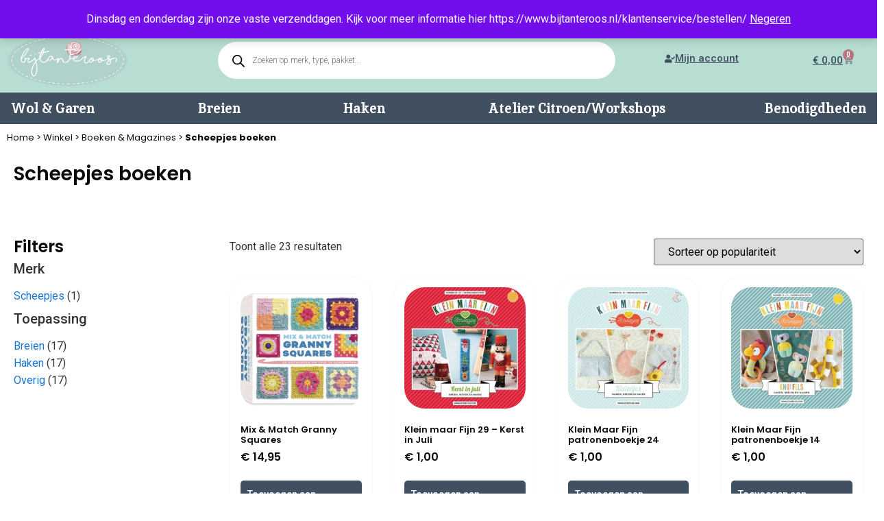

--- FILE ---
content_type: text/html; charset=UTF-8
request_url: https://www.bijtanteroos.nl/boeken-magazines/scheepjes-boeken/
body_size: 32884
content:
<!doctype html>
<html lang="nl-NL">
<head>
	<meta charset="UTF-8">
	<meta name="viewport" content="width=device-width, initial-scale=1.0, maximum-scale=1.0, user-scalable=0" />
	<link rel="profile" href="https://gmpg.org/xfn/11">
	<title>Scheepjes boeken bestellen Bij Tante Roos</title>
<meta name='robots' content='max-image-preview:large' />
<link rel='dns-prefetch' href='//assets.pinterest.com' />
<link rel='dns-prefetch' href='//cdn.jsdelivr.net' />
<link rel="alternate" type="application/rss+xml" title="Bij Tante Roos &raquo; feed" href="https://www.bijtanteroos.nl/feed/" />
<link rel="alternate" type="application/rss+xml" title="Bij Tante Roos &raquo; reacties feed" href="https://www.bijtanteroos.nl/comments/feed/" />
<link rel="alternate" type="application/rss+xml" title="Bij Tante Roos &raquo; Scheepjes boeken Categorie feed" href="https://www.bijtanteroos.nl/boeken-magazines/scheepjes-boeken/feed/" />
<style id='wp-img-auto-sizes-contain-inline-css'>
img:is([sizes=auto i],[sizes^="auto," i]){contain-intrinsic-size:3000px 1500px}
/*# sourceURL=wp-img-auto-sizes-contain-inline-css */
</style>
<style id='wp-emoji-styles-inline-css'>

	img.wp-smiley, img.emoji {
		display: inline !important;
		border: none !important;
		box-shadow: none !important;
		height: 1em !important;
		width: 1em !important;
		margin: 0 0.07em !important;
		vertical-align: -0.1em !important;
		background: none !important;
		padding: 0 !important;
	}
/*# sourceURL=wp-emoji-styles-inline-css */
</style>
<link rel='stylesheet' id='wp-block-library-css' href='https://www.bijtanteroos.nl/wp-includes/css/dist/block-library/style.min.css?ver=6.9' media='all' />
<link rel='stylesheet' id='wc-blocks-style-css' href='https://www.bijtanteroos.nl/wp-content/plugins/woocommerce/assets/client/blocks/wc-blocks.css?ver=wc-9.9.6' media='all' />
<style id='global-styles-inline-css'>
:root{--wp--preset--aspect-ratio--square: 1;--wp--preset--aspect-ratio--4-3: 4/3;--wp--preset--aspect-ratio--3-4: 3/4;--wp--preset--aspect-ratio--3-2: 3/2;--wp--preset--aspect-ratio--2-3: 2/3;--wp--preset--aspect-ratio--16-9: 16/9;--wp--preset--aspect-ratio--9-16: 9/16;--wp--preset--color--black: #000000;--wp--preset--color--cyan-bluish-gray: #abb8c3;--wp--preset--color--white: #ffffff;--wp--preset--color--pale-pink: #f78da7;--wp--preset--color--vivid-red: #cf2e2e;--wp--preset--color--luminous-vivid-orange: #ff6900;--wp--preset--color--luminous-vivid-amber: #fcb900;--wp--preset--color--light-green-cyan: #7bdcb5;--wp--preset--color--vivid-green-cyan: #00d084;--wp--preset--color--pale-cyan-blue: #8ed1fc;--wp--preset--color--vivid-cyan-blue: #0693e3;--wp--preset--color--vivid-purple: #9b51e0;--wp--preset--gradient--vivid-cyan-blue-to-vivid-purple: linear-gradient(135deg,rgb(6,147,227) 0%,rgb(155,81,224) 100%);--wp--preset--gradient--light-green-cyan-to-vivid-green-cyan: linear-gradient(135deg,rgb(122,220,180) 0%,rgb(0,208,130) 100%);--wp--preset--gradient--luminous-vivid-amber-to-luminous-vivid-orange: linear-gradient(135deg,rgb(252,185,0) 0%,rgb(255,105,0) 100%);--wp--preset--gradient--luminous-vivid-orange-to-vivid-red: linear-gradient(135deg,rgb(255,105,0) 0%,rgb(207,46,46) 100%);--wp--preset--gradient--very-light-gray-to-cyan-bluish-gray: linear-gradient(135deg,rgb(238,238,238) 0%,rgb(169,184,195) 100%);--wp--preset--gradient--cool-to-warm-spectrum: linear-gradient(135deg,rgb(74,234,220) 0%,rgb(151,120,209) 20%,rgb(207,42,186) 40%,rgb(238,44,130) 60%,rgb(251,105,98) 80%,rgb(254,248,76) 100%);--wp--preset--gradient--blush-light-purple: linear-gradient(135deg,rgb(255,206,236) 0%,rgb(152,150,240) 100%);--wp--preset--gradient--blush-bordeaux: linear-gradient(135deg,rgb(254,205,165) 0%,rgb(254,45,45) 50%,rgb(107,0,62) 100%);--wp--preset--gradient--luminous-dusk: linear-gradient(135deg,rgb(255,203,112) 0%,rgb(199,81,192) 50%,rgb(65,88,208) 100%);--wp--preset--gradient--pale-ocean: linear-gradient(135deg,rgb(255,245,203) 0%,rgb(182,227,212) 50%,rgb(51,167,181) 100%);--wp--preset--gradient--electric-grass: linear-gradient(135deg,rgb(202,248,128) 0%,rgb(113,206,126) 100%);--wp--preset--gradient--midnight: linear-gradient(135deg,rgb(2,3,129) 0%,rgb(40,116,252) 100%);--wp--preset--font-size--small: 13px;--wp--preset--font-size--medium: 20px;--wp--preset--font-size--large: 36px;--wp--preset--font-size--x-large: 42px;--wp--preset--spacing--20: 0.44rem;--wp--preset--spacing--30: 0.67rem;--wp--preset--spacing--40: 1rem;--wp--preset--spacing--50: 1.5rem;--wp--preset--spacing--60: 2.25rem;--wp--preset--spacing--70: 3.38rem;--wp--preset--spacing--80: 5.06rem;--wp--preset--shadow--natural: 6px 6px 9px rgba(0, 0, 0, 0.2);--wp--preset--shadow--deep: 12px 12px 50px rgba(0, 0, 0, 0.4);--wp--preset--shadow--sharp: 6px 6px 0px rgba(0, 0, 0, 0.2);--wp--preset--shadow--outlined: 6px 6px 0px -3px rgb(255, 255, 255), 6px 6px rgb(0, 0, 0);--wp--preset--shadow--crisp: 6px 6px 0px rgb(0, 0, 0);}:root { --wp--style--global--content-size: 800px;--wp--style--global--wide-size: 1200px; }:where(body) { margin: 0; }.wp-site-blocks > .alignleft { float: left; margin-right: 2em; }.wp-site-blocks > .alignright { float: right; margin-left: 2em; }.wp-site-blocks > .aligncenter { justify-content: center; margin-left: auto; margin-right: auto; }:where(.wp-site-blocks) > * { margin-block-start: 24px; margin-block-end: 0; }:where(.wp-site-blocks) > :first-child { margin-block-start: 0; }:where(.wp-site-blocks) > :last-child { margin-block-end: 0; }:root { --wp--style--block-gap: 24px; }:root :where(.is-layout-flow) > :first-child{margin-block-start: 0;}:root :where(.is-layout-flow) > :last-child{margin-block-end: 0;}:root :where(.is-layout-flow) > *{margin-block-start: 24px;margin-block-end: 0;}:root :where(.is-layout-constrained) > :first-child{margin-block-start: 0;}:root :where(.is-layout-constrained) > :last-child{margin-block-end: 0;}:root :where(.is-layout-constrained) > *{margin-block-start: 24px;margin-block-end: 0;}:root :where(.is-layout-flex){gap: 24px;}:root :where(.is-layout-grid){gap: 24px;}.is-layout-flow > .alignleft{float: left;margin-inline-start: 0;margin-inline-end: 2em;}.is-layout-flow > .alignright{float: right;margin-inline-start: 2em;margin-inline-end: 0;}.is-layout-flow > .aligncenter{margin-left: auto !important;margin-right: auto !important;}.is-layout-constrained > .alignleft{float: left;margin-inline-start: 0;margin-inline-end: 2em;}.is-layout-constrained > .alignright{float: right;margin-inline-start: 2em;margin-inline-end: 0;}.is-layout-constrained > .aligncenter{margin-left: auto !important;margin-right: auto !important;}.is-layout-constrained > :where(:not(.alignleft):not(.alignright):not(.alignfull)){max-width: var(--wp--style--global--content-size);margin-left: auto !important;margin-right: auto !important;}.is-layout-constrained > .alignwide{max-width: var(--wp--style--global--wide-size);}body .is-layout-flex{display: flex;}.is-layout-flex{flex-wrap: wrap;align-items: center;}.is-layout-flex > :is(*, div){margin: 0;}body .is-layout-grid{display: grid;}.is-layout-grid > :is(*, div){margin: 0;}body{padding-top: 0px;padding-right: 0px;padding-bottom: 0px;padding-left: 0px;}a:where(:not(.wp-element-button)){text-decoration: underline;}:root :where(.wp-element-button, .wp-block-button__link){background-color: #32373c;border-width: 0;color: #fff;font-family: inherit;font-size: inherit;font-style: inherit;font-weight: inherit;letter-spacing: inherit;line-height: inherit;padding-top: calc(0.667em + 2px);padding-right: calc(1.333em + 2px);padding-bottom: calc(0.667em + 2px);padding-left: calc(1.333em + 2px);text-decoration: none;text-transform: inherit;}.has-black-color{color: var(--wp--preset--color--black) !important;}.has-cyan-bluish-gray-color{color: var(--wp--preset--color--cyan-bluish-gray) !important;}.has-white-color{color: var(--wp--preset--color--white) !important;}.has-pale-pink-color{color: var(--wp--preset--color--pale-pink) !important;}.has-vivid-red-color{color: var(--wp--preset--color--vivid-red) !important;}.has-luminous-vivid-orange-color{color: var(--wp--preset--color--luminous-vivid-orange) !important;}.has-luminous-vivid-amber-color{color: var(--wp--preset--color--luminous-vivid-amber) !important;}.has-light-green-cyan-color{color: var(--wp--preset--color--light-green-cyan) !important;}.has-vivid-green-cyan-color{color: var(--wp--preset--color--vivid-green-cyan) !important;}.has-pale-cyan-blue-color{color: var(--wp--preset--color--pale-cyan-blue) !important;}.has-vivid-cyan-blue-color{color: var(--wp--preset--color--vivid-cyan-blue) !important;}.has-vivid-purple-color{color: var(--wp--preset--color--vivid-purple) !important;}.has-black-background-color{background-color: var(--wp--preset--color--black) !important;}.has-cyan-bluish-gray-background-color{background-color: var(--wp--preset--color--cyan-bluish-gray) !important;}.has-white-background-color{background-color: var(--wp--preset--color--white) !important;}.has-pale-pink-background-color{background-color: var(--wp--preset--color--pale-pink) !important;}.has-vivid-red-background-color{background-color: var(--wp--preset--color--vivid-red) !important;}.has-luminous-vivid-orange-background-color{background-color: var(--wp--preset--color--luminous-vivid-orange) !important;}.has-luminous-vivid-amber-background-color{background-color: var(--wp--preset--color--luminous-vivid-amber) !important;}.has-light-green-cyan-background-color{background-color: var(--wp--preset--color--light-green-cyan) !important;}.has-vivid-green-cyan-background-color{background-color: var(--wp--preset--color--vivid-green-cyan) !important;}.has-pale-cyan-blue-background-color{background-color: var(--wp--preset--color--pale-cyan-blue) !important;}.has-vivid-cyan-blue-background-color{background-color: var(--wp--preset--color--vivid-cyan-blue) !important;}.has-vivid-purple-background-color{background-color: var(--wp--preset--color--vivid-purple) !important;}.has-black-border-color{border-color: var(--wp--preset--color--black) !important;}.has-cyan-bluish-gray-border-color{border-color: var(--wp--preset--color--cyan-bluish-gray) !important;}.has-white-border-color{border-color: var(--wp--preset--color--white) !important;}.has-pale-pink-border-color{border-color: var(--wp--preset--color--pale-pink) !important;}.has-vivid-red-border-color{border-color: var(--wp--preset--color--vivid-red) !important;}.has-luminous-vivid-orange-border-color{border-color: var(--wp--preset--color--luminous-vivid-orange) !important;}.has-luminous-vivid-amber-border-color{border-color: var(--wp--preset--color--luminous-vivid-amber) !important;}.has-light-green-cyan-border-color{border-color: var(--wp--preset--color--light-green-cyan) !important;}.has-vivid-green-cyan-border-color{border-color: var(--wp--preset--color--vivid-green-cyan) !important;}.has-pale-cyan-blue-border-color{border-color: var(--wp--preset--color--pale-cyan-blue) !important;}.has-vivid-cyan-blue-border-color{border-color: var(--wp--preset--color--vivid-cyan-blue) !important;}.has-vivid-purple-border-color{border-color: var(--wp--preset--color--vivid-purple) !important;}.has-vivid-cyan-blue-to-vivid-purple-gradient-background{background: var(--wp--preset--gradient--vivid-cyan-blue-to-vivid-purple) !important;}.has-light-green-cyan-to-vivid-green-cyan-gradient-background{background: var(--wp--preset--gradient--light-green-cyan-to-vivid-green-cyan) !important;}.has-luminous-vivid-amber-to-luminous-vivid-orange-gradient-background{background: var(--wp--preset--gradient--luminous-vivid-amber-to-luminous-vivid-orange) !important;}.has-luminous-vivid-orange-to-vivid-red-gradient-background{background: var(--wp--preset--gradient--luminous-vivid-orange-to-vivid-red) !important;}.has-very-light-gray-to-cyan-bluish-gray-gradient-background{background: var(--wp--preset--gradient--very-light-gray-to-cyan-bluish-gray) !important;}.has-cool-to-warm-spectrum-gradient-background{background: var(--wp--preset--gradient--cool-to-warm-spectrum) !important;}.has-blush-light-purple-gradient-background{background: var(--wp--preset--gradient--blush-light-purple) !important;}.has-blush-bordeaux-gradient-background{background: var(--wp--preset--gradient--blush-bordeaux) !important;}.has-luminous-dusk-gradient-background{background: var(--wp--preset--gradient--luminous-dusk) !important;}.has-pale-ocean-gradient-background{background: var(--wp--preset--gradient--pale-ocean) !important;}.has-electric-grass-gradient-background{background: var(--wp--preset--gradient--electric-grass) !important;}.has-midnight-gradient-background{background: var(--wp--preset--gradient--midnight) !important;}.has-small-font-size{font-size: var(--wp--preset--font-size--small) !important;}.has-medium-font-size{font-size: var(--wp--preset--font-size--medium) !important;}.has-large-font-size{font-size: var(--wp--preset--font-size--large) !important;}.has-x-large-font-size{font-size: var(--wp--preset--font-size--x-large) !important;}
/*# sourceURL=global-styles-inline-css */
</style>

<link rel='stylesheet' id='ph_booking_style-css' href='https://www.bijtanteroos.nl/wp-content/plugins/ph-bookings-appointments-woocommerce-premium/resources/css/ph_booking.css?ver=6.9' media='all' />
<link rel='stylesheet' id='jquery-ui-css-css' href='https://www.bijtanteroos.nl/wp-content/plugins/ph-bookings-appointments-woocommerce-premium/resources/css/jquery-ui.min.css?ver=6.9' media='all' />
<link rel='stylesheet' id='ph_booking_mobile_view_style-css' href='https://www.bijtanteroos.nl/wp-content/plugins/ph-bookings-appointments-woocommerce-premium/resources/css/ph_bookings_mobile_view.css?ver=6.9' media='all' />
<link rel='stylesheet' id='ph_booking_calendar_style-css' href='https://www.bijtanteroos.nl/wp-content/plugins/ph-bookings-appointments-woocommerce-premium/resources/css/ph_calendar.css?ver=6.9' media='all' />
<link rel='stylesheet' id='woocommerce-layout-css' href='https://www.bijtanteroos.nl/wp-content/plugins/woocommerce/assets/css/woocommerce-layout.css?ver=9.9.6' media='all' />
<link rel='stylesheet' id='woocommerce-smallscreen-css' href='https://www.bijtanteroos.nl/wp-content/plugins/woocommerce/assets/css/woocommerce-smallscreen.css?ver=9.9.6' media='only screen and (max-width: 768px)' />
<link rel='stylesheet' id='woocommerce-general-css' href='https://www.bijtanteroos.nl/wp-content/plugins/woocommerce/assets/css/woocommerce.css?ver=9.9.6' media='all' />
<style id='woocommerce-inline-inline-css'>
.woocommerce form .form-row .required { visibility: visible; }
/*# sourceURL=woocommerce-inline-inline-css */
</style>
<link rel='stylesheet' id='pinterest-for-woocommerce-pins-css' href='//www.bijtanteroos.nl/wp-content/plugins/pinterest-for-woocommerce/assets/css/frontend/pinterest-for-woocommerce-pins.min.css?ver=1.4.21' media='all' />
<link rel='stylesheet' id='brands-styles-css' href='https://www.bijtanteroos.nl/wp-content/plugins/woocommerce/assets/css/brands.css?ver=9.9.6' media='all' />
<link rel='stylesheet' id='dgwt-wcas-style-css' href='https://www.bijtanteroos.nl/wp-content/plugins/ajax-search-for-woocommerce/assets/css/style.min.css?ver=1.30.0' media='all' />
<link rel='stylesheet' id='hello-elementor-css' href='https://www.bijtanteroos.nl/wp-content/themes/hello-elementor/assets/css/reset.css?ver=3.4.5' media='all' />
<link rel='stylesheet' id='hello-elementor-theme-style-css' href='https://www.bijtanteroos.nl/wp-content/themes/hello-elementor/assets/css/theme.css?ver=3.4.5' media='all' />
<link rel='stylesheet' id='hello-elementor-header-footer-css' href='https://www.bijtanteroos.nl/wp-content/themes/hello-elementor/assets/css/header-footer.css?ver=3.4.5' media='all' />
<link rel='stylesheet' id='elementor-frontend-css' href='https://www.bijtanteroos.nl/wp-content/plugins/elementor/assets/css/frontend.min.css?ver=3.27.6' media='all' />
<link rel='stylesheet' id='elementor-post-7-css' href='https://www.bijtanteroos.nl/wp-content/uploads/elementor/css/post-7.css?ver=1765630738' media='all' />
<link rel='stylesheet' id='ph_booking_style2-css' href='https://www.bijtanteroos.nl/wp-content/plugins/ph-bookings-appointments-woocommerce-premium/includes/addons/booking-search-widget/resources/css/general-style.css?ver=6.9' media='all' />
<link rel='stylesheet' id='ph_daterangepicker_css-css' href='https://www.bijtanteroos.nl/wp-content/plugins/ph-bookings-appointments-woocommerce-premium/includes/addons/booking-search-widget/resources/css/daterangepicker.css?ver=6.9' media='all' />
<link rel='stylesheet' id='widget-heading-css' href='https://www.bijtanteroos.nl/wp-content/plugins/elementor/assets/css/widget-heading.min.css?ver=3.27.6' media='all' />
<link rel='stylesheet' id='widget-icon-list-css' href='https://www.bijtanteroos.nl/wp-content/plugins/elementor/assets/css/widget-icon-list.min.css?ver=3.27.6' media='all' />
<link rel='stylesheet' id='widget-image-css' href='https://www.bijtanteroos.nl/wp-content/plugins/elementor/assets/css/widget-image.min.css?ver=3.27.6' media='all' />
<link rel='stylesheet' id='widget-woocommerce-menu-cart-css' href='https://www.bijtanteroos.nl/wp-content/plugins/elementor-pro/assets/css/widget-woocommerce-menu-cart.min.css?ver=3.27.4' media='all' />
<link rel='stylesheet' id='widget-nav-menu-css' href='https://www.bijtanteroos.nl/wp-content/plugins/elementor-pro/assets/css/widget-nav-menu.min.css?ver=3.27.4' media='all' />
<link rel='stylesheet' id='e-sticky-css' href='https://www.bijtanteroos.nl/wp-content/plugins/elementor-pro/assets/css/modules/sticky.min.css?ver=3.27.4' media='all' />
<link rel='stylesheet' id='widget-mega-menu-css' href='https://www.bijtanteroos.nl/wp-content/plugins/elementor-pro/assets/css/widget-mega-menu.min.css?ver=3.27.4' media='all' />
<link rel='stylesheet' id='swiper-css' href='https://www.bijtanteroos.nl/wp-content/plugins/elementor/assets/lib/swiper/v8/css/swiper.min.css?ver=8.4.5' media='all' />
<link rel='stylesheet' id='e-swiper-css' href='https://www.bijtanteroos.nl/wp-content/plugins/elementor/assets/css/conditionals/e-swiper.min.css?ver=3.27.6' media='all' />
<link rel='stylesheet' id='widget-woocommerce-products-css' href='https://www.bijtanteroos.nl/wp-content/plugins/elementor-pro/assets/css/widget-woocommerce-products.min.css?ver=3.27.4' media='all' />
<link rel='stylesheet' id='widget-woocommerce-categories-css' href='https://www.bijtanteroos.nl/wp-content/plugins/elementor-pro/assets/css/widget-woocommerce-categories.min.css?ver=3.27.4' media='all' />
<link rel='stylesheet' id='widget-woocommerce-products-archive-css' href='https://www.bijtanteroos.nl/wp-content/plugins/elementor-pro/assets/css/widget-woocommerce-products-archive.min.css?ver=3.27.4' media='all' />
<link rel='stylesheet' id='widget-text-editor-css' href='https://www.bijtanteroos.nl/wp-content/plugins/elementor/assets/css/widget-text-editor.min.css?ver=3.27.6' media='all' />
<link rel='stylesheet' id='e-popup-css' href='https://www.bijtanteroos.nl/wp-content/plugins/elementor-pro/assets/css/conditionals/popup.min.css?ver=3.27.4' media='all' />
<link rel='stylesheet' id='elementor-post-106279-css' href='https://www.bijtanteroos.nl/wp-content/uploads/elementor/css/post-106279.css?ver=1768126944' media='all' />
<link rel='stylesheet' id='elementor-post-106363-css' href='https://www.bijtanteroos.nl/wp-content/uploads/elementor/css/post-106363.css?ver=1765630740' media='all' />
<link rel='stylesheet' id='elementor-post-106289-css' href='https://www.bijtanteroos.nl/wp-content/uploads/elementor/css/post-106289.css?ver=1765630772' media='all' />
<link rel='stylesheet' id='elementor-post-6109148-css' href='https://www.bijtanteroos.nl/wp-content/uploads/elementor/css/post-6109148.css?ver=1765630740' media='all' />
<style id='akismet-widget-style-inline-css'>

			.a-stats {
				--akismet-color-mid-green: #357b49;
				--akismet-color-white: #fff;
				--akismet-color-light-grey: #f6f7f7;

				max-width: 350px;
				width: auto;
			}

			.a-stats * {
				all: unset;
				box-sizing: border-box;
			}

			.a-stats strong {
				font-weight: 600;
			}

			.a-stats a.a-stats__link,
			.a-stats a.a-stats__link:visited,
			.a-stats a.a-stats__link:active {
				background: var(--akismet-color-mid-green);
				border: none;
				box-shadow: none;
				border-radius: 8px;
				color: var(--akismet-color-white);
				cursor: pointer;
				display: block;
				font-family: -apple-system, BlinkMacSystemFont, 'Segoe UI', 'Roboto', 'Oxygen-Sans', 'Ubuntu', 'Cantarell', 'Helvetica Neue', sans-serif;
				font-weight: 500;
				padding: 12px;
				text-align: center;
				text-decoration: none;
				transition: all 0.2s ease;
			}

			/* Extra specificity to deal with TwentyTwentyOne focus style */
			.widget .a-stats a.a-stats__link:focus {
				background: var(--akismet-color-mid-green);
				color: var(--akismet-color-white);
				text-decoration: none;
			}

			.a-stats a.a-stats__link:hover {
				filter: brightness(110%);
				box-shadow: 0 4px 12px rgba(0, 0, 0, 0.06), 0 0 2px rgba(0, 0, 0, 0.16);
			}

			.a-stats .count {
				color: var(--akismet-color-white);
				display: block;
				font-size: 1.5em;
				line-height: 1.4;
				padding: 0 13px;
				white-space: nowrap;
			}
		
/*# sourceURL=akismet-widget-style-inline-css */
</style>
<link rel='stylesheet' id='chaty-css-css' href='https://www.bijtanteroos.nl/wp-content/plugins/chaty-pro/css/chaty-front.min.css?ver=3.4.11765033776' media='all' />
<link rel='stylesheet' id='hello-elementor-child-style-css' href='https://www.bijtanteroos.nl/wp-content/themes/compass-digital-theme/style.css?ver=1.0.0' media='all' />
<link rel='stylesheet' id='wpcdpk-css' href='https://www.bijtanteroos.nl/wp-content/plugins/wpc-product-options/assets/libs/wpcdpk/css/datepicker.css?ver=6.9' media='all' />
<link rel='stylesheet' id='wpcpo-frontend-css' href='https://www.bijtanteroos.nl/wp-content/plugins/wpc-product-options/assets/css/frontend.css?ver=6.9' media='all' />
<link rel='stylesheet' id='wp-color-picker-css' href='https://www.bijtanteroos.nl/wp-admin/css/color-picker.min.css?ver=6.9' media='all' />
<link rel='stylesheet' id='google-fonts-1-css' href='https://fonts.googleapis.com/css?family=Roboto%3A100%2C100italic%2C200%2C200italic%2C300%2C300italic%2C400%2C400italic%2C500%2C500italic%2C600%2C600italic%2C700%2C700italic%2C800%2C800italic%2C900%2C900italic%7CPoppins%3A100%2C100italic%2C200%2C200italic%2C300%2C300italic%2C400%2C400italic%2C500%2C500italic%2C600%2C600italic%2C700%2C700italic%2C800%2C800italic%2C900%2C900italic%7CInika%3A100%2C100italic%2C200%2C200italic%2C300%2C300italic%2C400%2C400italic%2C500%2C500italic%2C600%2C600italic%2C700%2C700italic%2C800%2C800italic%2C900%2C900italic&#038;display=swap&#038;ver=6.9' media='all' />
<link rel="preconnect" href="https://fonts.gstatic.com/" crossorigin><script src="https://www.bijtanteroos.nl/wp-includes/js/jquery/jquery.min.js?ver=3.7.1" id="jquery-core-js"></script>
<script src="https://www.bijtanteroos.nl/wp-includes/js/jquery/jquery-migrate.min.js?ver=3.4.1" id="jquery-migrate-js"></script>
<script id="ph_booking_common-js-extra">
var phive_booking_common_ajax = {"ajaxurl":"https://www.bijtanteroos.nl/wp-admin/admin-ajax.php"};
//# sourceURL=ph_booking_common-js-extra
</script>
<script src="https://www.bijtanteroos.nl/wp-content/plugins/ph-bookings-appointments-woocommerce-premium/resources/js/ph-bookings-common.js?ver=5.1.3" id="ph_booking_common-js"></script>
<script id="ph_booking_general_script-js-extra">
var phive_booking_locale = {"months":["Januari","Februari","Maart","April","Mei","Juni","Juli","Augustus","September","Oktober","November","December"],"months_short":["Jan","Feb","Maa","Apr","Mei","Jun","Jul","Aug","Sep","Okt","Nov","Dec"],"booking_cost":"Totale boekingskosten","booking":"Boeking","to":"tot","checkin":"Check in","checkout":"Check-out","is_not_avail":"is niet beschikbaar.","are_not_avail":"zijn niet beschikbaar.","pick_later_date":"Kies een latere einddatum","pick_later_time":"Kies een latere eindtijd","max_limit_text":"Max aantal beschikbare blokken om te boeken is %max_block","pick_booking":"Kies een boekingsperiode","exceed_booking":"Omdat max. aantal boekingen per blok zijn %d en u hebt 'elke deelnemer als boeking' geactiveerd, max. aantal deelnemers is %d","Please_Pick_a_Date":"Kies een datum","pick_a_end_date":"Kies een einddatum.","pick_min_date":"Selecteer minimaal %d blokken.","pick_an_end_date":"Kies een einddatum","pick_a_time":"Kies een tijd","pick_a_end_time":"Kies alstublieft de eindtijd","pick_a_end_month":"Kies een eindmaand","pick_a_month":"Kies een maand","max_individual_participant":"Het aantal %pname mag niet groter zijn dan %pmax","ajaxurl":"https://www.bijtanteroos.nl/wp-admin/admin-ajax.php","single_min_participant_warning":"Minimum aantal %pname vereist is %min","astra_ajax_add_to_cart":"0","max_participant_warning":"Waarde moet kleiner zijn dan of gelijk zijn aan maximale boekingen per blok (%d)","min_participant_warning":"Waarde moet groter zijn dan of gelijk aan 1","and_text":"En","calendar_selection_limit":"1500"};
//# sourceURL=ph_booking_general_script-js-extra
</script>
<script src="https://www.bijtanteroos.nl/wp-content/plugins/ph-bookings-appointments-woocommerce-premium/resources/js/ph-booking-general.js?ver=5.1.3" id="ph_booking_general_script-js"></script>
<script id="ph_booking_product-js-extra">
var phive_booking_ajax = {"ajaxurl":"https://www.bijtanteroos.nl/wp-admin/admin-ajax.php","security":"947184c869","maximum_participant_warning":"Totaal aantal deelnemers (%total) maximum aantal deelnemers (%max)","minimum_participant_warning":"Minimaal aantal deelnemers voor deze boeking is (%min)","available_slot_message":"Er is een maximaal %available_slot aantal plaatsen over","display_end_time":"1","am_pm_to_text":{"am":"am","pm":"pm"},"months":["Januari","Februari","Maart","April","Mei","Juni","Juli","Augustus","September","Oktober","November","December"],"months_short":["Jan","Feb","Maa","Apr","Mei","Jun","Jul","Aug","Sep","Okt","Nov","Dec"],"booking_cost":"Totale boekingskosten","booking":"Boeking","to":"tot","checkin":"Check in","checkout":"Check-out","is_not_avail":"is niet beschikbaar.","are_not_avail":"zijn niet beschikbaar.","pick_later_date":"Kies een latere einddatum","pick_later_time":"Kies een latere eindtijd","max_limit_text":"Max aantal beschikbare blokken om te boeken is %max_block","pick_booking":"Kies een boekingsperiode","exceed_booking":"Omdat max. aantal boekingen per blok zijn %d en u hebt 'elke deelnemer als boeking' geactiveerd, max. aantal deelnemers is %d","Please_Pick_a_Date":"Kies een datum","pick_a_end_date":"Kies een einddatum.","pick_min_date":"Selecteer minimaal %d blokken.","pick_an_end_date":"Kies een einddatum","pick_a_time":"Kies een tijd","pick_a_end_time":"Kies alstublieft de eindtijd","pick_a_end_month":"Kies een eindmaand","pick_a_month":"Kies een maand","max_individual_participant":"Het aantal %pname mag niet groter zijn dan %pmax","single_min_participant_warning":"Minimum aantal %pname vereist is %min","astra_ajax_add_to_cart":"0","max_participant_warning":"Waarde moet kleiner zijn dan of gelijk zijn aan maximale boekingen per blok (%d)","min_participant_warning":"Waarde moet groter zijn dan of gelijk aan 1","and_text":"En","calendar_selection_limit":"1500"};
//# sourceURL=ph_booking_product-js-extra
</script>
<script src="https://www.bijtanteroos.nl/wp-content/plugins/ph-bookings-appointments-woocommerce-premium/resources/js/ph-booking-ajax.js?ver=5.1.3" id="ph_booking_product-js"></script>
<script id="ph_booking_autofill_script-js-extra">
var ph_booking_autofill = {"ajaxurl":"https://www.bijtanteroos.nl/wp-admin/admin-ajax.php"};
//# sourceURL=ph_booking_autofill_script-js-extra
</script>
<script src="https://www.bijtanteroos.nl/wp-content/plugins/ph-bookings-appointments-woocommerce-premium/resources/js/ph-booking-autofill.js?ver=5.1.3" id="ph_booking_autofill_script-js"></script>
<script src="https://www.bijtanteroos.nl/wp-content/plugins/woocommerce/assets/js/jquery-blockui/jquery.blockUI.min.js?ver=2.7.0-wc.9.9.6" id="jquery-blockui-js" defer data-wp-strategy="defer"></script>
<script src="https://www.bijtanteroos.nl/wp-content/plugins/woocommerce/assets/js/js-cookie/js.cookie.min.js?ver=2.1.4-wc.9.9.6" id="js-cookie-js" defer data-wp-strategy="defer"></script>
<script id="woocommerce-js-extra">
var woocommerce_params = {"ajax_url":"/wp-admin/admin-ajax.php","wc_ajax_url":"/?wc-ajax=%%endpoint%%","i18n_password_show":"Wachtwoord weergeven","i18n_password_hide":"Wachtwoord verbergen"};
//# sourceURL=woocommerce-js-extra
</script>
<script src="https://www.bijtanteroos.nl/wp-content/plugins/woocommerce/assets/js/frontend/woocommerce.min.js?ver=9.9.6" id="woocommerce-js" defer data-wp-strategy="defer"></script>
<script id="ph_booking_general_script2-js-extra">
var ph_booking_search_data = {"ajaxurl":"https://www.bijtanteroos.nl/wp-admin/admin-ajax.php","home_url":"https://www.bijtanteroos.nl"};
//# sourceURL=ph_booking_general_script2-js-extra
</script>
<script src="https://www.bijtanteroos.nl/wp-content/plugins/ph-bookings-appointments-woocommerce-premium/includes/addons/booking-search-widget/resources/js/ph-booking-addon-general.js?ver=6.9" id="ph_booking_general_script2-js"></script>
<script src="https://cdn.jsdelivr.net/momentjs/latest/moment.min.js?ver=6.9" id="ph_moment_js-js"></script>
<script src="https://cdn.jsdelivr.net/npm/daterangepicker/daterangepicker.min.js?ver=6.9" id="ph_daterangepicker_js-js"></script>
<script id="beehive-gtm-frontend-header-js-after">
var dataLayer = [];
(function(w,d,s,l,i){w[l]=w[l]||[];w[l].push({'gtm.start':
			new Date().getTime(),event:'gtm.js'});var f=d.getElementsByTagName(s)[0],
			j=d.createElement(s),dl=l!='dataLayer'?'&l='+l:'';j.async=true;j.src=
			'https://www.googletagmanager.com/gtm.js?id='+i+dl;f.parentNode.insertBefore(j,f);
			})(window,document,'script','dataLayer','GTM-NFQCQCXP');
//# sourceURL=beehive-gtm-frontend-header-js-after
</script>
<script id="enhanced-ecommerce-google-analytics-js-extra">
var ConvAioGlobal = {"nonce":"cac36f63ab"};
//# sourceURL=enhanced-ecommerce-google-analytics-js-extra
</script>
<script data-cfasync="false" data-no-optimize="1" data-pagespeed-no-defer src="https://www.bijtanteroos.nl/wp-content/plugins/enhanced-e-commerce-for-woocommerce-store/public/js/con-gtm-google-analytics.js?ver=7.2.2" id="enhanced-ecommerce-google-analytics-js"></script>
<script data-cfasync="false" data-no-optimize="1" data-pagespeed-no-defer id="enhanced-ecommerce-google-analytics-js-after">
tvc_smd={"tvc_wcv":"9.9.6","tvc_wpv":"6.9","tvc_eev":"7.2.2","tvc_cnf":{"t_cg":"","t_ec":"0","t_ee":"on","t_df":"","t_gUser":"1","t_UAen":"on","t_thr":"6","t_IPA":"1","t_PrivacyPolicy":"1"},"tvc_sub_data":{"sub_id":"57546","cu_id":"49359","pl_id":"1","ga_tra_option":"GA4","ga_property_id":"","ga_measurement_id":"G-N4ZJ10E2DZ","ga_ads_id":"","ga_gmc_id":"","ga_gmc_id_p":"","op_gtag_js":"0","op_en_e_t":"0","op_rm_t_t":"1","op_dy_rm_t_t":"0","op_li_ga_wi_ads":"0","gmc_is_product_sync":"0","gmc_is_site_verified":"0","gmc_is_domain_claim":"0","gmc_product_count":"0","fb_pixel_id":"","tracking_method":"gtm","user_gtm_id":"conversios-gtm"}};
//# sourceURL=enhanced-ecommerce-google-analytics-js-after
</script>
<link rel="https://api.w.org/" href="https://www.bijtanteroos.nl/wp-json/" /><link rel="alternate" title="JSON" type="application/json" href="https://www.bijtanteroos.nl/wp-json/wp/v2/product_cat/2588" /><link rel="EditURI" type="application/rsd+xml" title="RSD" href="https://www.bijtanteroos.nl/xmlrpc.php?rsd" />
<meta name="p:domain_verify" content="338de428553c9f2af60c074e4a9f4146"/>		<style>
			.dgwt-wcas-ico-magnifier,.dgwt-wcas-ico-magnifier-handler{max-width:20px}.dgwt-wcas-search-wrapp{max-width:600px}.dgwt-wcas-style-pirx .dgwt-wcas-sf-wrapp{background-color:#b8ddd3}.dgwt-wcas-search-wrapp .dgwt-wcas-sf-wrapp input[type=search].dgwt-wcas-search-input,.dgwt-wcas-search-wrapp .dgwt-wcas-sf-wrapp input[type=search].dgwt-wcas-search-input:hover,.dgwt-wcas-search-wrapp .dgwt-wcas-sf-wrapp input[type=search].dgwt-wcas-search-input:focus{background-color:#fff;color:#0a0a0a}.dgwt-wcas-sf-wrapp input[type=search].dgwt-wcas-search-input::placeholder{color:#0a0a0a;opacity:.3}.dgwt-wcas-sf-wrapp input[type=search].dgwt-wcas-search-input::-webkit-input-placeholder{color:#0a0a0a;opacity:.3}.dgwt-wcas-sf-wrapp input[type=search].dgwt-wcas-search-input:-moz-placeholder{color:#0a0a0a;opacity:.3}.dgwt-wcas-sf-wrapp input[type=search].dgwt-wcas-search-input::-moz-placeholder{color:#0a0a0a;opacity:.3}.dgwt-wcas-sf-wrapp input[type=search].dgwt-wcas-search-input:-ms-input-placeholder{color:#0a0a0a}.dgwt-wcas-no-submit.dgwt-wcas-search-wrapp .dgwt-wcas-ico-magnifier path,.dgwt-wcas-search-wrapp .dgwt-wcas-close path{fill:#0a0a0a}.dgwt-wcas-loader-circular-path{stroke:#0a0a0a}.dgwt-wcas-preloader{opacity:.6}		</style>
			<noscript><style>.woocommerce-product-gallery{ opacity: 1 !important; }</style></noscript>
						<!-- Google Analytics tracking code output by Beehive Analytics Pro -->
						<script async src="https://www.googletagmanager.com/gtag/js?id=G-N4ZJ10E2DZ&l=beehiveDataLayer"></script>
		<script>
						window.beehiveDataLayer = window.beehiveDataLayer || [];
			function beehive_ga() {beehiveDataLayer.push(arguments);}
			beehive_ga('js', new Date())
						beehive_ga('config', 'G-N4ZJ10E2DZ', {
				'anonymize_ip': true,
				'allow_google_signals': true,
			})
					</script>
		<meta name="generator" content="Elementor 3.27.6; features: e_font_icon_svg, additional_custom_breakpoints; settings: css_print_method-external, google_font-enabled, font_display-swap">
<!-- SEO meta tags powered by SmartCrawl https://wpmudev.com/project/smartcrawl-wordpress-seo/ -->
<meta name="description" content="Scheepjes boeken bestel je snel &amp; eenvoudig Bij Tante Roos! √ Complete pakketten √ Inclusief patroon √ Achteraf betalen" />
<script type="application/ld+json">{"@context":"https:\/\/schema.org","@graph":[{"@type":"Organization","@id":"https:\/\/www.bijtanteroos.nl\/#schema-publishing-organization","url":"https:\/\/www.bijtanteroos.nl","name":"Bij Tante Roos","logo":{"@type":"ImageObject","@id":"https:\/\/www.bijtanteroos.nl\/#schema-organization-logo","url":"https:\/\/www.bijtanteroos.nl\/wp-content\/uploads\/2024\/01\/logo-bij-tante-roos.png","height":60,"width":60}},{"@type":"WebSite","@id":"https:\/\/www.bijtanteroos.nl\/#schema-website","url":"https:\/\/www.bijtanteroos.nl","name":"Bij Tante Roos","encoding":"UTF-8","potentialAction":{"@type":"SearchAction","target":"https:\/\/www.bijtanteroos.nl\/search\/{search_term_string}\/","query-input":"required name=search_term_string"},"image":{"@type":"ImageObject","@id":"https:\/\/www.bijtanteroos.nl\/#schema-site-logo","url":"https:\/\/www.bijtanteroos.nl\/wp-content\/uploads\/2024\/01\/logo-bij-tante-roos.png","height":189,"width":450}},{"@type":"CollectionPage","@id":"https:\/\/www.bijtanteroos.nl\/boeken-magazines\/scheepjes-boeken\/#schema-webpage","isPartOf":{"@id":"https:\/\/www.bijtanteroos.nl\/#schema-website"},"publisher":{"@id":"https:\/\/www.bijtanteroos.nl\/#schema-publishing-organization"},"url":"https:\/\/www.bijtanteroos.nl\/boeken-magazines\/scheepjes-boeken\/","mainEntity":{"@type":"ItemList","itemListElement":[{"@type":"ListItem","position":"1","url":"https:\/\/www.bijtanteroos.nl\/mix-match-granny-squares\/"},{"@type":"ListItem","position":"2","url":"https:\/\/www.bijtanteroos.nl\/klein-maar-fijn-29-kerst-in-juli\/"},{"@type":"ListItem","position":"3","url":"https:\/\/www.bijtanteroos.nl\/klein-maar-fijn-patronenboekje-24\/"},{"@type":"ListItem","position":"4","url":"https:\/\/www.bijtanteroos.nl\/klein-maar-fijn-patronenboekje-14\/"},{"@type":"ListItem","position":"5","url":"https:\/\/www.bijtanteroos.nl\/klein-maar-fijn-patronenboekje-1\/"},{"@type":"ListItem","position":"6","url":"https:\/\/www.bijtanteroos.nl\/klein-maar-fijn-41-retro-zomer\/"},{"@type":"ListItem","position":"7","url":"https:\/\/www.bijtanteroos.nl\/klein-maar-fijn-40-circus\/"},{"@type":"ListItem","position":"8","url":"https:\/\/www.bijtanteroos.nl\/klein-maar-fijn-patronenboekje-21\/"},{"@type":"ListItem","position":"9","url":"https:\/\/www.bijtanteroos.nl\/klein-maar-fijn-patronenboekje-16\/"},{"@type":"ListItem","position":"10","url":"https:\/\/www.bijtanteroos.nl\/klein-maar-fijn-verzamelmap\/"},{"@type":"ListItem","position":"11","url":"https:\/\/www.bijtanteroos.nl\/klein-maar-fijn-patronenboekje-15\/"},{"@type":"ListItem","position":"12","url":"https:\/\/www.bijtanteroos.nl\/klein-maar-fijn-patronenboekje-13\/"},{"@type":"ListItem","position":"13","url":"https:\/\/www.bijtanteroos.nl\/klein-maar-fijn-patronenboekje-12\/"},{"@type":"ListItem","position":"14","url":"https:\/\/www.bijtanteroos.nl\/klein-maar-fijn-patronenboekje-11\/"},{"@type":"ListItem","position":"15","url":"https:\/\/www.bijtanteroos.nl\/klein-maar-fijn-patronenboekje-10\/"},{"@type":"ListItem","position":"16","url":"https:\/\/www.bijtanteroos.nl\/klein-maar-fijn-patronenboekje-9\/"},{"@type":"ListItem","position":"17","url":"https:\/\/www.bijtanteroos.nl\/klein-maar-fijn-patronenboekje-8\/"},{"@type":"ListItem","position":"18","url":"https:\/\/www.bijtanteroos.nl\/klein-maar-fijn-patronenboekje-7\/"},{"@type":"ListItem","position":"19","url":"https:\/\/www.bijtanteroos.nl\/klein-maar-fijn-patronenboekje-6\/"},{"@type":"ListItem","position":"20","url":"https:\/\/www.bijtanteroos.nl\/klein-maar-fijn-patronenboekje-5\/"},{"@type":"ListItem","position":"21","url":"https:\/\/www.bijtanteroos.nl\/klein-maar-fijn-patronenboekje-4\/"},{"@type":"ListItem","position":"22","url":"https:\/\/www.bijtanteroos.nl\/klein-maar-fijn-patronenboekje-3\/"},{"@type":"ListItem","position":"23","url":"https:\/\/www.bijtanteroos.nl\/klein-maar-fijn-patronenboekje-2\/"}]}},{"@type":"BreadcrumbList","@id":"https:\/\/www.bijtanteroos.nl\/boeken-magazines\/scheepjes-boeken?product_cat=scheepjes-boeken&do_not_redirect=1\/#breadcrumb","itemListElement":[{"@type":"ListItem","position":1,"name":"Home","item":"https:\/\/www.bijtanteroos.nl"},{"@type":"ListItem","position":2,"name":"Winkel","item":"https:\/\/www.bijtanteroos.nl\/winkel\/"},{"@type":"ListItem","position":3,"name":"Boeken &amp; Magazines","item":"https:\/\/www.bijtanteroos.nl\/boeken-magazines\/"},{"@type":"ListItem","position":4,"name":"Scheepjes boeken"}]}]}</script>
<meta property="og:type" content="object" />
<meta property="og:url" content="https://www.bijtanteroos.nl/boeken-magazines/scheepjes-boeken/" />
<meta property="og:title" content="Scheepjes boeken bestellen Bij Tante Roos" />
<meta property="og:description" content="Scheepjes boeken bestel je snel &amp; eenvoudig Bij Tante Roos! √ Complete pakketten √ Inclusief patroon √ Achteraf betalen" />
<meta name="twitter:card" content="summary" />
<meta name="twitter:title" content="Scheepjes boeken bestellen Bij Tante Roos" />
<meta name="twitter:description" content="Scheepjes boeken bestel je snel &amp; eenvoudig Bij Tante Roos! √ Complete pakketten √ Inclusief patroon √ Achteraf betalen" />
<!-- /SEO -->
    <script data-cfasync="false" data-no-optimize="1" data-pagespeed-no-defer>
      var tvc_lc = 'EUR';
    </script>
    <script data-cfasync="false" data-no-optimize="1" data-pagespeed-no-defer>
      var tvc_lc = 'EUR';
    </script>
<script data-cfasync="false" data-pagespeed-no-defer type="text/javascript">
      window.dataLayer = window.dataLayer || [];
      dataLayer.push({"event":"begin_datalayer","cov_ga4_measurment_id":"G-N4ZJ10E2DZ","cov_remarketing":"1","conv_track_email":"1","conv_track_phone":"1","conv_track_address":"1","conv_track_page_scroll":"1","conv_track_file_download":"1","conv_track_author":"1","conv_track_signup":"1","conv_track_signin":"1"});
    </script>    <!-- Google Tag Manager by Conversios-->
    <script>
      (function(w, d, s, l, i) {
        w[l] = w[l] || [];
        w[l].push({
          'gtm.start': new Date().getTime(),
          event: 'gtm.js'
        });
        var f = d.getElementsByTagName(s)[0],
          j = d.createElement(s),
          dl = l != 'dataLayer' ? '&l=' + l : '';
        j.async = true;
        j.src =
          'https://www.googletagmanager.com/gtm.js?id=' + i + dl;
        f.parentNode.insertBefore(j, f);
      })(window, document, 'script', 'dataLayer', 'GTM-K7X94DG');
    </script>
    <!-- End Google Tag Manager -->
    <!-- Google Tag Manager (noscript) -->
    <noscript><iframe src="https://www.googletagmanager.com/ns.html?id=GTM-K7X94DG" height="0" width="0" style="display:none;visibility:hidden"></iframe></noscript>
    <!-- End Google Tag Manager (noscript) -->
      <script>
      (window.gaDevIds = window.gaDevIds || []).push('5CDcaG');
    </script>
      <script data-cfasync="false" data-no-optimize="1" data-pagespeed-no-defer>
      var tvc_lc = 'EUR';
    </script>
    <script data-cfasync="false" data-no-optimize="1" data-pagespeed-no-defer>
      var tvc_lc = 'EUR';
    </script>
			<script  type="text/javascript">
				!function(f,b,e,v,n,t,s){if(f.fbq)return;n=f.fbq=function(){n.callMethod?
					n.callMethod.apply(n,arguments):n.queue.push(arguments)};if(!f._fbq)f._fbq=n;
					n.push=n;n.loaded=!0;n.version='2.0';n.queue=[];t=b.createElement(e);t.async=!0;
					t.src=v;s=b.getElementsByTagName(e)[0];s.parentNode.insertBefore(t,s)}(window,
					document,'script','https://connect.facebook.net/en_US/fbevents.js');
			</script>
			<!-- WooCommerce Facebook Integration Begin -->
			<script  type="text/javascript">

				fbq('init', '315795019010298', {
    "external_id": {}
}, {
    "agent": "woocommerce-9.9.6-3.5.3"
});

				document.addEventListener( 'DOMContentLoaded', function() {
					// Insert placeholder for events injected when a product is added to the cart through AJAX.
					document.body.insertAdjacentHTML( 'beforeend', '<div class=\"wc-facebook-pixel-event-placeholder\"></div>' );
				}, false );

			</script>
			<!-- WooCommerce Facebook Integration End -->
						<style>
				.e-con.e-parent:nth-of-type(n+4):not(.e-lazyloaded):not(.e-no-lazyload),
				.e-con.e-parent:nth-of-type(n+4):not(.e-lazyloaded):not(.e-no-lazyload) * {
					background-image: none !important;
				}
				@media screen and (max-height: 1024px) {
					.e-con.e-parent:nth-of-type(n+3):not(.e-lazyloaded):not(.e-no-lazyload),
					.e-con.e-parent:nth-of-type(n+3):not(.e-lazyloaded):not(.e-no-lazyload) * {
						background-image: none !important;
					}
				}
				@media screen and (max-height: 640px) {
					.e-con.e-parent:nth-of-type(n+2):not(.e-lazyloaded):not(.e-no-lazyload),
					.e-con.e-parent:nth-of-type(n+2):not(.e-lazyloaded):not(.e-no-lazyload) * {
						background-image: none !important;
					}
				}
			</style>
			<link rel="icon" href="https://www.bijtanteroos.nl/wp-content/uploads/2024/01/favicon-bij-tante-roos-100x100.png" sizes="32x32" />
<link rel="icon" href="https://www.bijtanteroos.nl/wp-content/uploads/2024/01/favicon-bij-tante-roos-300x300.png" sizes="192x192" />
<link rel="apple-touch-icon" href="https://www.bijtanteroos.nl/wp-content/uploads/2024/01/favicon-bij-tante-roos-300x300.png" />
<meta name="msapplication-TileImage" content="https://www.bijtanteroos.nl/wp-content/uploads/2024/01/favicon-bij-tante-roos-300x300.png" />
		<style id="wp-custom-css">
			/* SMARTCRAWL */
.smartcrawl-breadcrumbs, .smartcrawl-breadcrumbs a {
	color: #0a0a0a;
	font-size: 13px;
	font-family: "Poppins", Sans-serif;
}

/* Search icon */
.dgwt-wcas-style-pirx .dgwt-wcas-sf-wrapp input[type=search].dgwt-wcas-search-input {
	font-size: 12px;
}

/* FILTER */
ul.product-categories {
	list-style-type: none!important;
	padding: 0!important;
}

/* INPUT NUMBER */
.woocommerce form p.form-row input[type=number] {
    -webkit-appearance: auto;
    -moz-appearance: auto;
    appearance: auto;
    background-color: transparent !important;
    background-image: unset !important;
    border: 1px solid #e5e5e5;
    border-radius: 4px;
    box-shadow: none;
    color: #16110e;
    display: block;
    font-size: 16px;
    line-height: 28px;
    max-width: unset;
    opacity: 1;
    padding: 12px 54px 12px 16px;
    transition: all .2s ease;
    width: 80%;
}

.woocommerce form p.form-row input[type=number]:hover {
	border-color: #16110e;
   outline: unset;
}

.alignwide {
	margin: 0;
}		</style>
			<link rel='stylesheet' id='select2-css' href='https://www.bijtanteroos.nl/wp-content/plugins/woocommerce/assets/css/select2.css?ver=9.9.6' media='all' />
</head>
<body class="archive tax-product_cat term-scheepjes-boeken term-2588 wp-custom-logo wp-embed-responsive wp-theme-hello-elementor wp-child-theme-compass-digital-theme theme-hello-elementor woocommerce woocommerce-page woocommerce-demo-store woocommerce-no-js hello-elementor-default elementor-page-106289 elementor-default elementor-template-full-width elementor-kit-7">
		<noscript>
			<iframe src="https://www.googletagmanager.com/ns.html?id=GTM-NFQCQCXP" height="0" width="0" style="display:none;visibility:hidden"></iframe>
		</noscript>
		<p role="complementary" aria-label="Winkelbericht" class="woocommerce-store-notice demo_store" data-notice-id="81ed9e5b11475e42a9316d7bfa42e2bb" style="display:none;">Dinsdag en donderdag zijn onze vaste verzenddagen. Kijk voor meer informatie hier https://www.bijtanteroos.nl/klantenservice/bestellen/ <a role="button" href="#" class="woocommerce-store-notice__dismiss-link">Negeren</a></p>    <!-- Google Tag Manager (noscript) conversios -->
    <noscript><iframe src="https://www.googletagmanager.com/ns.html?id=GTM-K7X94DG" height="0" width="0" style="display:none;visibility:hidden"></iframe></noscript>
    <!-- End Google Tag Manager (noscript) conversios -->
    		<div data-elementor-type="header" data-elementor-id="106279" class="elementor elementor-106279 elementor-location-header" data-elementor-post-type="elementor_library">
			<div class="elementor-element elementor-element-86b9225 e-flex e-con-boxed e-con e-parent" data-id="86b9225" data-element_type="container" data-settings="{&quot;background_background&quot;:&quot;classic&quot;}">
					<div class="e-con-inner">
		<div class="elementor-element elementor-element-52290e0 elementor-hidden-tablet elementor-hidden-mobile e-con-full e-flex e-con e-child" data-id="52290e0" data-element_type="container">
				<div class="elementor-element elementor-element-44ddf64 elementor-widget elementor-widget-heading" data-id="44ddf64" data-element_type="widget" data-widget_type="heading.default">
				<div class="elementor-widget-container">
					<p class="elementor-heading-title elementor-size-default">Klantenservice: 085 - 0602232 (maandag t/m donderdag van 9.00-17.00)</p>				</div>
				</div>
				</div>
		<div class="elementor-element elementor-element-5a39326 e-con-full e-flex e-con e-child" data-id="5a39326" data-element_type="container">
				<div class="elementor-element elementor-element-68cf581 elementor-icon-list--layout-inline elementor-align-right elementor-tablet-align-center elementor-mobile-align-center elementor-list-item-link-full_width elementor-widget elementor-widget-icon-list" data-id="68cf581" data-element_type="widget" data-widget_type="icon-list.default">
				<div class="elementor-widget-container">
							<ul class="elementor-icon-list-items elementor-inline-items">
							<li class="elementor-icon-list-item elementor-inline-item">
											<a href="/blog/">

											<span class="elementor-icon-list-text">Blog</span>
											</a>
									</li>
								<li class="elementor-icon-list-item elementor-inline-item">
											<a href="/klantenservice/">

											<span class="elementor-icon-list-text">Klantenservice</span>
											</a>
									</li>
						</ul>
						</div>
				</div>
				</div>
					</div>
				</div>
		<div class="elementor-element elementor-element-d65cc72 e-flex e-con-boxed e-con e-parent" data-id="d65cc72" data-element_type="container" data-settings="{&quot;background_background&quot;:&quot;classic&quot;,&quot;sticky&quot;:&quot;top&quot;,&quot;sticky_on&quot;:[&quot;desktop&quot;,&quot;tablet&quot;,&quot;mobile&quot;],&quot;sticky_offset&quot;:0,&quot;sticky_effects_offset&quot;:0,&quot;sticky_anchor_link_offset&quot;:0}">
					<div class="e-con-inner">
		<div class="elementor-element elementor-element-dfd4d5e e-con-full e-flex e-con e-child" data-id="dfd4d5e" data-element_type="container">
				<div class="elementor-element elementor-element-2014288 elementor-widget elementor-widget-theme-site-logo elementor-widget-image" data-id="2014288" data-element_type="widget" data-widget_type="theme-site-logo.default">
				<div class="elementor-widget-container">
											<a href="https://www.bijtanteroos.nl">
			<img fetchpriority="high" width="450" height="189" src="https://www.bijtanteroos.nl/wp-content/uploads/2024/01/logo-bij-tante-roos.png" class="attachment-full size-full wp-image-106383" alt="" />				</a>
											</div>
				</div>
				</div>
		<div class="elementor-element elementor-element-87a0b71 e-con-full elementor-hidden-mobile e-flex e-con e-child" data-id="87a0b71" data-element_type="container">
				<div class="elementor-element elementor-element-061d31b elementor-widget elementor-widget-fibosearch" data-id="061d31b" data-element_type="widget" data-widget_type="fibosearch.default">
				<div class="elementor-widget-container">
					<div  class="dgwt-wcas-search-wrapp dgwt-wcas-has-submit woocommerce dgwt-wcas-style-pirx js-dgwt-wcas-layout-classic dgwt-wcas-layout-classic js-dgwt-wcas-mobile-overlay-disabled">
		<form class="dgwt-wcas-search-form" role="search" action="https://www.bijtanteroos.nl/" method="get">
		<div class="dgwt-wcas-sf-wrapp">
						<label class="screen-reader-text"
				   for="dgwt-wcas-search-input-1">Producten zoeken</label>

			<input id="dgwt-wcas-search-input-1"
				   type="search"
				   class="dgwt-wcas-search-input"
				   name="s"
				   value=""
				   placeholder="Zoeken op merk, type, pakket..."
				   autocomplete="off"
							/>
			<div class="dgwt-wcas-preloader"></div>

			<div class="dgwt-wcas-voice-search"></div>

							<button type="submit"
						aria-label="Zoeken"
						class="dgwt-wcas-search-submit">				<svg class="dgwt-wcas-ico-magnifier" xmlns="http://www.w3.org/2000/svg" width="18" height="18" viewBox="0 0 18 18">
					<path  d=" M 16.722523,17.901412 C 16.572585,17.825208 15.36088,16.670476 14.029846,15.33534 L 11.609782,12.907819 11.01926,13.29667 C 8.7613237,14.783493 5.6172703,14.768302 3.332423,13.259528 -0.07366363,11.010358 -1.0146502,6.5989684 1.1898146,3.2148776
						  1.5505179,2.6611594 2.4056498,1.7447266 2.9644271,1.3130497 3.4423015,0.94387379 4.3921825,0.48568469 5.1732652,0.2475835 5.886299,0.03022609 6.1341883,0 7.2037391,0 8.2732897,0 8.521179,0.03022609 9.234213,0.2475835 c 0.781083,0.23810119 1.730962,0.69629029 2.208837,1.0654662
						  0.532501,0.4113763 1.39922,1.3400096 1.760153,1.8858877 1.520655,2.2998531 1.599025,5.3023778 0.199549,7.6451086 -0.208076,0.348322 -0.393306,0.668209 -0.411622,0.710863 -0.01831,0.04265 1.065556,1.18264 2.408603,2.533307 1.343046,1.350666 2.486621,2.574792 2.541278,2.720279 0.282475,0.7519
						  -0.503089,1.456506 -1.218488,1.092917 z M 8.4027892,12.475062 C 9.434946,12.25579 10.131043,11.855461 10.99416,10.984753 11.554519,10.419467 11.842507,10.042366 12.062078,9.5863882 12.794223,8.0659672 12.793657,6.2652398 12.060578,4.756293 11.680383,3.9737304 10.453587,2.7178427
						  9.730569,2.3710306 8.6921295,1.8729196 8.3992147,1.807606 7.2037567,1.807606 6.0082984,1.807606 5.7153841,1.87292 4.6769446,2.3710306 3.9539263,2.7178427 2.7271301,3.9737304 2.3469352,4.756293 1.6138384,6.2652398 1.6132726,8.0659672 2.3454252,9.5863882 c 0.4167354,0.8654208 1.5978784,2.0575608
						  2.4443766,2.4671358 1.0971012,0.530827 2.3890403,0.681561 3.6130134,0.421538 z
					"/>
				</svg>
				</button>
			
			<input type="hidden" name="post_type" value="product"/>
			<input type="hidden" name="dgwt_wcas" value="1"/>

			
					</div>
	</form>
</div>
				</div>
				</div>
				</div>
		<div class="elementor-element elementor-element-7dd9599 e-con-full elementor-hidden-mobile e-flex e-con e-child" data-id="7dd9599" data-element_type="container">
				<div class="elementor-element elementor-element-1374ffc elementor-widget elementor-widget-button" data-id="1374ffc" data-element_type="widget" data-widget_type="button.default">
				<div class="elementor-widget-container">
									<div class="elementor-button-wrapper">
					<a class="elementor-button elementor-button-link elementor-size-sm" href="/mijn-account/">
						<span class="elementor-button-content-wrapper">
						<span class="elementor-button-icon">
				<svg aria-hidden="true" class="e-font-icon-svg e-fas-user-check" viewBox="0 0 640 512" xmlns="http://www.w3.org/2000/svg"><path d="M224 256c70.7 0 128-57.3 128-128S294.7 0 224 0 96 57.3 96 128s57.3 128 128 128zm89.6 32h-16.7c-22.2 10.2-46.9 16-72.9 16s-50.6-5.8-72.9-16h-16.7C60.2 288 0 348.2 0 422.4V464c0 26.5 21.5 48 48 48h352c26.5 0 48-21.5 48-48v-41.6c0-74.2-60.2-134.4-134.4-134.4zm323-128.4l-27.8-28.1c-4.6-4.7-12.1-4.7-16.8-.1l-104.8 104-45.5-45.8c-4.6-4.7-12.1-4.7-16.8-.1l-28.1 27.9c-4.7 4.6-4.7 12.1-.1 16.8l81.7 82.3c4.6 4.7 12.1 4.7 16.8.1l141.3-140.2c4.6-4.7 4.7-12.2.1-16.8z"></path></svg>			</span>
									<span class="elementor-button-text">Mijn account</span>
					</span>
					</a>
				</div>
								</div>
				</div>
				</div>
		<div class="elementor-element elementor-element-74c8dbd e-con-full elementor-hidden-mobile e-flex e-con e-child" data-id="74c8dbd" data-element_type="container">
				<div class="elementor-element elementor-element-1b4fe13 toggle-icon--cart-medium elementor-menu-cart--items-indicator-bubble elementor-menu-cart--show-subtotal-yes elementor-menu-cart--cart-type-side-cart elementor-menu-cart--show-remove-button-yes elementor-widget elementor-widget-woocommerce-menu-cart" data-id="1b4fe13" data-element_type="widget" data-settings="{&quot;cart_type&quot;:&quot;side-cart&quot;,&quot;open_cart&quot;:&quot;click&quot;,&quot;automatically_open_cart&quot;:&quot;no&quot;}" data-widget_type="woocommerce-menu-cart.default">
				<div class="elementor-widget-container">
							<div class="elementor-menu-cart__wrapper">
							<div class="elementor-menu-cart__toggle_wrapper">
					<div class="elementor-menu-cart__container elementor-lightbox" aria-hidden="true">
						<div class="elementor-menu-cart__main" aria-hidden="true">
									<div class="elementor-menu-cart__close-button">
					</div>
									<div class="widget_shopping_cart_content">
															</div>
						</div>
					</div>
							<div class="elementor-menu-cart__toggle elementor-button-wrapper">
			<a id="elementor-menu-cart__toggle_button" href="#" class="elementor-menu-cart__toggle_button elementor-button elementor-size-sm" aria-expanded="false">
				<span class="elementor-button-text"><span class="woocommerce-Price-amount amount"><bdi><span class="woocommerce-Price-currencySymbol">&euro;</span>&nbsp;0,00</bdi></span></span>
				<span class="elementor-button-icon">
					<span class="elementor-button-icon-qty" data-counter="0">0</span>
					<svg class="e-font-icon-svg e-eicon-cart-medium" viewBox="0 0 1000 1000" xmlns="http://www.w3.org/2000/svg"><path d="M740 854C740 883 763 906 792 906S844 883 844 854 820 802 792 802 740 825 740 854ZM217 156H958C977 156 992 173 989 191L957 452C950 509 901 552 843 552H297L303 581C311 625 350 656 395 656H875C892 656 906 670 906 687S892 719 875 719H394C320 719 255 666 241 593L141 94H42C25 94 10 80 10 62S25 31 42 31H167C182 31 195 42 198 56L217 156ZM230 219L284 490H843C869 490 891 470 895 444L923 219H230ZM677 854C677 791 728 740 792 740S906 791 906 854 855 969 792 969 677 918 677 854ZM260 854C260 791 312 740 375 740S490 791 490 854 438 969 375 969 260 918 260 854ZM323 854C323 883 346 906 375 906S427 883 427 854 404 802 375 802 323 825 323 854Z"></path></svg>					<span class="elementor-screen-only">Winkelwagen</span>
				</span>
			</a>
		</div>
						</div>
					</div> <!-- close elementor-menu-cart__wrapper -->
						</div>
				</div>
				</div>
		<div class="elementor-element elementor-element-dd36f45 e-con-full elementor-hidden-desktop elementor-hidden-tablet e-flex e-con e-child" data-id="dd36f45" data-element_type="container">
				<div class="elementor-element elementor-element-aa80d86 elementor-nav-menu--stretch elementor-nav-menu__text-align-center elementor-nav-menu--dropdown-tablet elementor-nav-menu--toggle elementor-nav-menu--burger elementor-widget elementor-widget-nav-menu" data-id="aa80d86" data-element_type="widget" data-settings="{&quot;full_width&quot;:&quot;stretch&quot;,&quot;layout&quot;:&quot;horizontal&quot;,&quot;submenu_icon&quot;:{&quot;value&quot;:&quot;&lt;svg class=\&quot;e-font-icon-svg e-fas-caret-down\&quot; viewBox=\&quot;0 0 320 512\&quot; xmlns=\&quot;http:\/\/www.w3.org\/2000\/svg\&quot;&gt;&lt;path d=\&quot;M31.3 192h257.3c17.8 0 26.7 21.5 14.1 34.1L174.1 354.8c-7.8 7.8-20.5 7.8-28.3 0L17.2 226.1C4.6 213.5 13.5 192 31.3 192z\&quot;&gt;&lt;\/path&gt;&lt;\/svg&gt;&quot;,&quot;library&quot;:&quot;fa-solid&quot;},&quot;toggle&quot;:&quot;burger&quot;}" data-widget_type="nav-menu.default">
				<div class="elementor-widget-container">
								<nav aria-label="Menu" class="elementor-nav-menu--main elementor-nav-menu__container elementor-nav-menu--layout-horizontal e--pointer-underline e--animation-fade">
				<ul id="menu-1-aa80d86" class="elementor-nav-menu"><li class="menu-item menu-item-type-taxonomy menu-item-object-product_cat menu-item-6109115"><a href="https://www.bijtanteroos.nl/haken/" class="elementor-item">Haken</a></li>
<li class="menu-item menu-item-type-taxonomy menu-item-object-product_cat menu-item-6109106"><a href="https://www.bijtanteroos.nl/breien/" class="elementor-item">Breien</a></li>
<li class="menu-item menu-item-type-taxonomy menu-item-object-product_cat menu-item-6109126"><a href="https://www.bijtanteroos.nl/naalden/" class="elementor-item">Naalden</a></li>
<li class="menu-item menu-item-type-taxonomy menu-item-object-category menu-item-7110208"><a href="https://www.bijtanteroos.nl/category/atelier-citroen/" class="elementor-item">Atelier Citroen</a></li>
</ul>			</nav>
					<div class="elementor-menu-toggle" role="button" tabindex="0" aria-label="Menu toggle" aria-expanded="false">
			<svg aria-hidden="true" role="presentation" class="elementor-menu-toggle__icon--open e-font-icon-svg e-eicon-menu-bar" viewBox="0 0 1000 1000" xmlns="http://www.w3.org/2000/svg"><path d="M104 333H896C929 333 958 304 958 271S929 208 896 208H104C71 208 42 237 42 271S71 333 104 333ZM104 583H896C929 583 958 554 958 521S929 458 896 458H104C71 458 42 487 42 521S71 583 104 583ZM104 833H896C929 833 958 804 958 771S929 708 896 708H104C71 708 42 737 42 771S71 833 104 833Z"></path></svg><svg aria-hidden="true" role="presentation" class="elementor-menu-toggle__icon--close e-font-icon-svg e-eicon-close" viewBox="0 0 1000 1000" xmlns="http://www.w3.org/2000/svg"><path d="M742 167L500 408 258 167C246 154 233 150 217 150 196 150 179 158 167 167 154 179 150 196 150 212 150 229 154 242 171 254L408 500 167 742C138 771 138 800 167 829 196 858 225 858 254 829L496 587 738 829C750 842 767 846 783 846 800 846 817 842 829 829 842 817 846 804 846 783 846 767 842 750 829 737L588 500 833 258C863 229 863 200 833 171 804 137 775 137 742 167Z"></path></svg>		</div>
					<nav class="elementor-nav-menu--dropdown elementor-nav-menu__container" aria-hidden="true">
				<ul id="menu-2-aa80d86" class="elementor-nav-menu"><li class="menu-item menu-item-type-taxonomy menu-item-object-product_cat menu-item-6109115"><a href="https://www.bijtanteroos.nl/haken/" class="elementor-item" tabindex="-1">Haken</a></li>
<li class="menu-item menu-item-type-taxonomy menu-item-object-product_cat menu-item-6109106"><a href="https://www.bijtanteroos.nl/breien/" class="elementor-item" tabindex="-1">Breien</a></li>
<li class="menu-item menu-item-type-taxonomy menu-item-object-product_cat menu-item-6109126"><a href="https://www.bijtanteroos.nl/naalden/" class="elementor-item" tabindex="-1">Naalden</a></li>
<li class="menu-item menu-item-type-taxonomy menu-item-object-category menu-item-7110208"><a href="https://www.bijtanteroos.nl/category/atelier-citroen/" class="elementor-item" tabindex="-1">Atelier Citroen</a></li>
</ul>			</nav>
						</div>
				</div>
				</div>
		<div class="elementor-element elementor-element-5c2e564 e-con-full elementor-hidden-desktop elementor-hidden-tablet e-flex e-con e-child" data-id="5c2e564" data-element_type="container">
				<div class="elementor-element elementor-element-cb328e3 elementor-widget elementor-widget-fibosearch" data-id="cb328e3" data-element_type="widget" data-widget_type="fibosearch.default">
				<div class="elementor-widget-container">
					<div  class="dgwt-wcas-search-wrapp dgwt-wcas-has-submit woocommerce dgwt-wcas-style-pirx js-dgwt-wcas-layout-classic dgwt-wcas-layout-classic js-dgwt-wcas-mobile-overlay-disabled">
		<form class="dgwt-wcas-search-form" role="search" action="https://www.bijtanteroos.nl/" method="get">
		<div class="dgwt-wcas-sf-wrapp">
						<label class="screen-reader-text"
				   for="dgwt-wcas-search-input-2">Producten zoeken</label>

			<input id="dgwt-wcas-search-input-2"
				   type="search"
				   class="dgwt-wcas-search-input"
				   name="s"
				   value=""
				   placeholder="Zoeken op merk, type, pakket..."
				   autocomplete="off"
							/>
			<div class="dgwt-wcas-preloader"></div>

			<div class="dgwt-wcas-voice-search"></div>

							<button type="submit"
						aria-label="Zoeken"
						class="dgwt-wcas-search-submit">				<svg class="dgwt-wcas-ico-magnifier" xmlns="http://www.w3.org/2000/svg" width="18" height="18" viewBox="0 0 18 18">
					<path  d=" M 16.722523,17.901412 C 16.572585,17.825208 15.36088,16.670476 14.029846,15.33534 L 11.609782,12.907819 11.01926,13.29667 C 8.7613237,14.783493 5.6172703,14.768302 3.332423,13.259528 -0.07366363,11.010358 -1.0146502,6.5989684 1.1898146,3.2148776
						  1.5505179,2.6611594 2.4056498,1.7447266 2.9644271,1.3130497 3.4423015,0.94387379 4.3921825,0.48568469 5.1732652,0.2475835 5.886299,0.03022609 6.1341883,0 7.2037391,0 8.2732897,0 8.521179,0.03022609 9.234213,0.2475835 c 0.781083,0.23810119 1.730962,0.69629029 2.208837,1.0654662
						  0.532501,0.4113763 1.39922,1.3400096 1.760153,1.8858877 1.520655,2.2998531 1.599025,5.3023778 0.199549,7.6451086 -0.208076,0.348322 -0.393306,0.668209 -0.411622,0.710863 -0.01831,0.04265 1.065556,1.18264 2.408603,2.533307 1.343046,1.350666 2.486621,2.574792 2.541278,2.720279 0.282475,0.7519
						  -0.503089,1.456506 -1.218488,1.092917 z M 8.4027892,12.475062 C 9.434946,12.25579 10.131043,11.855461 10.99416,10.984753 11.554519,10.419467 11.842507,10.042366 12.062078,9.5863882 12.794223,8.0659672 12.793657,6.2652398 12.060578,4.756293 11.680383,3.9737304 10.453587,2.7178427
						  9.730569,2.3710306 8.6921295,1.8729196 8.3992147,1.807606 7.2037567,1.807606 6.0082984,1.807606 5.7153841,1.87292 4.6769446,2.3710306 3.9539263,2.7178427 2.7271301,3.9737304 2.3469352,4.756293 1.6138384,6.2652398 1.6132726,8.0659672 2.3454252,9.5863882 c 0.4167354,0.8654208 1.5978784,2.0575608
						  2.4443766,2.4671358 1.0971012,0.530827 2.3890403,0.681561 3.6130134,0.421538 z
					"/>
				</svg>
				</button>
			
			<input type="hidden" name="post_type" value="product"/>
			<input type="hidden" name="dgwt_wcas" value="1"/>

			
					</div>
	</form>
</div>
				</div>
				</div>
				</div>
		<div class="elementor-element elementor-element-7e3011b e-con-full elementor-hidden-desktop elementor-hidden-tablet e-flex e-con e-child" data-id="7e3011b" data-element_type="container">
				<div class="elementor-element elementor-element-3313a75 elementor-view-default elementor-widget elementor-widget-icon" data-id="3313a75" data-element_type="widget" data-widget_type="icon.default">
				<div class="elementor-widget-container">
							<div class="elementor-icon-wrapper">
			<div class="elementor-icon">
			<svg aria-hidden="true" class="e-font-icon-svg e-fas-user-check" viewBox="0 0 640 512" xmlns="http://www.w3.org/2000/svg"><path d="M224 256c70.7 0 128-57.3 128-128S294.7 0 224 0 96 57.3 96 128s57.3 128 128 128zm89.6 32h-16.7c-22.2 10.2-46.9 16-72.9 16s-50.6-5.8-72.9-16h-16.7C60.2 288 0 348.2 0 422.4V464c0 26.5 21.5 48 48 48h352c26.5 0 48-21.5 48-48v-41.6c0-74.2-60.2-134.4-134.4-134.4zm323-128.4l-27.8-28.1c-4.6-4.7-12.1-4.7-16.8-.1l-104.8 104-45.5-45.8c-4.6-4.7-12.1-4.7-16.8-.1l-28.1 27.9c-4.7 4.6-4.7 12.1-.1 16.8l81.7 82.3c4.6 4.7 12.1 4.7 16.8.1l141.3-140.2c4.6-4.7 4.7-12.2.1-16.8z"></path></svg>			</div>
		</div>
						</div>
				</div>
				</div>
		<div class="elementor-element elementor-element-fb9403d e-con-full elementor-hidden-desktop elementor-hidden-tablet e-flex e-con e-child" data-id="fb9403d" data-element_type="container">
				<div class="elementor-element elementor-element-c6a1bb3 toggle-icon--cart-solid elementor-menu-cart--items-indicator-bubble elementor-menu-cart--cart-type-side-cart elementor-menu-cart--show-remove-button-yes elementor-widget elementor-widget-woocommerce-menu-cart" data-id="c6a1bb3" data-element_type="widget" data-settings="{&quot;cart_type&quot;:&quot;side-cart&quot;,&quot;open_cart&quot;:&quot;click&quot;,&quot;automatically_open_cart&quot;:&quot;no&quot;}" data-widget_type="woocommerce-menu-cart.default">
				<div class="elementor-widget-container">
							<div class="elementor-menu-cart__wrapper">
							<div class="elementor-menu-cart__toggle_wrapper">
					<div class="elementor-menu-cart__container elementor-lightbox" aria-hidden="true">
						<div class="elementor-menu-cart__main" aria-hidden="true">
									<div class="elementor-menu-cart__close-button">
					</div>
									<div class="widget_shopping_cart_content">
															</div>
						</div>
					</div>
							<div class="elementor-menu-cart__toggle elementor-button-wrapper">
			<a id="elementor-menu-cart__toggle_button" href="#" class="elementor-menu-cart__toggle_button elementor-button elementor-size-sm" aria-expanded="false">
				<span class="elementor-button-text"><span class="woocommerce-Price-amount amount"><bdi><span class="woocommerce-Price-currencySymbol">&euro;</span>&nbsp;0,00</bdi></span></span>
				<span class="elementor-button-icon">
					<span class="elementor-button-icon-qty" data-counter="0">0</span>
					<svg class="e-font-icon-svg e-eicon-cart-solid" viewBox="0 0 1000 1000" xmlns="http://www.w3.org/2000/svg"><path d="M188 167H938C943 167 949 169 953 174 957 178 959 184 958 190L926 450C919 502 875 542 823 542H263L271 583C281 631 324 667 373 667H854C866 667 875 676 875 687S866 708 854 708H373C304 708 244 659 230 591L129 83H21C9 83 0 74 0 62S9 42 21 42H146C156 42 164 49 166 58L188 167ZM771 750C828 750 875 797 875 854S828 958 771 958 667 912 667 854 713 750 771 750ZM354 750C412 750 458 797 458 854S412 958 354 958 250 912 250 854 297 750 354 750Z"></path></svg>					<span class="elementor-screen-only">Winkelwagen</span>
				</span>
			</a>
		</div>
						</div>
					</div> <!-- close elementor-menu-cart__wrapper -->
						</div>
				</div>
				</div>
					</div>
				</div>
		<div class="elementor-element elementor-element-07ef028 elementor-hidden-mobile e-flex e-con-boxed e-con e-parent" data-id="07ef028" data-element_type="container" data-settings="{&quot;background_background&quot;:&quot;classic&quot;}">
					<div class="e-con-inner">
				<div class="elementor-element elementor-element-848da17 e-full_width e-n-menu-layout-horizontal e-n-menu-tablet elementor-widget elementor-widget-n-menu" data-id="848da17" data-element_type="widget" data-settings="{&quot;menu_items&quot;:[{&quot;item_title&quot;:&quot;Wol &amp; Garen&quot;,&quot;_id&quot;:&quot;ffbd691&quot;,&quot;item_link&quot;:{&quot;url&quot;:&quot;\/wol-garen\/&quot;,&quot;is_external&quot;:&quot;&quot;,&quot;nofollow&quot;:&quot;&quot;,&quot;custom_attributes&quot;:&quot;&quot;},&quot;item_dropdown_content&quot;:&quot;yes&quot;,&quot;item_icon&quot;:{&quot;value&quot;:&quot;&quot;,&quot;library&quot;:&quot;&quot;},&quot;item_icon_active&quot;:null,&quot;element_id&quot;:&quot;&quot;},{&quot;item_title&quot;:&quot;Breien&quot;,&quot;_id&quot;:&quot;2a45081&quot;,&quot;item_link&quot;:{&quot;url&quot;:&quot;\/breien\/&quot;,&quot;is_external&quot;:&quot;&quot;,&quot;nofollow&quot;:&quot;&quot;,&quot;custom_attributes&quot;:&quot;&quot;},&quot;item_dropdown_content&quot;:&quot;yes&quot;,&quot;item_icon&quot;:{&quot;value&quot;:&quot;&quot;,&quot;library&quot;:&quot;&quot;},&quot;item_icon_active&quot;:null,&quot;element_id&quot;:&quot;&quot;},{&quot;item_title&quot;:&quot;Haken&quot;,&quot;_id&quot;:&quot;1953839&quot;,&quot;item_link&quot;:{&quot;url&quot;:&quot;\/haken\/&quot;,&quot;is_external&quot;:&quot;&quot;,&quot;nofollow&quot;:&quot;&quot;,&quot;custom_attributes&quot;:&quot;&quot;},&quot;item_dropdown_content&quot;:&quot;yes&quot;,&quot;item_icon&quot;:{&quot;value&quot;:&quot;&quot;,&quot;library&quot;:&quot;&quot;},&quot;item_icon_active&quot;:null,&quot;element_id&quot;:&quot;&quot;},{&quot;_id&quot;:&quot;beea7ce&quot;,&quot;item_title&quot;:&quot;Atelier Citroen\/Workshops&quot;,&quot;item_link&quot;:{&quot;url&quot;:&quot;\/atelier-citroen\/&quot;,&quot;is_external&quot;:&quot;&quot;,&quot;nofollow&quot;:&quot;&quot;,&quot;custom_attributes&quot;:&quot;&quot;},&quot;item_dropdown_content&quot;:&quot;&quot;,&quot;item_icon&quot;:{&quot;value&quot;:&quot;&quot;,&quot;library&quot;:&quot;&quot;},&quot;item_icon_active&quot;:null,&quot;element_id&quot;:&quot;&quot;},{&quot;_id&quot;:&quot;047fbc6&quot;,&quot;item_title&quot;:&quot;Benodigdheden&quot;,&quot;item_link&quot;:{&quot;url&quot;:&quot;\/benodigdheden\/&quot;,&quot;is_external&quot;:&quot;&quot;,&quot;nofollow&quot;:&quot;&quot;,&quot;custom_attributes&quot;:&quot;&quot;},&quot;item_dropdown_content&quot;:&quot;no&quot;,&quot;item_icon&quot;:{&quot;value&quot;:&quot;&quot;,&quot;library&quot;:&quot;&quot;},&quot;item_icon_active&quot;:null,&quot;element_id&quot;:&quot;&quot;}],&quot;item_position_horizontal&quot;:&quot;stretch&quot;,&quot;content_width&quot;:&quot;full_width&quot;,&quot;item_layout&quot;:&quot;horizontal&quot;,&quot;open_on&quot;:&quot;hover&quot;,&quot;horizontal_scroll&quot;:&quot;disable&quot;,&quot;breakpoint_selector&quot;:&quot;tablet&quot;,&quot;menu_item_title_distance_from_content&quot;:{&quot;unit&quot;:&quot;px&quot;,&quot;size&quot;:0,&quot;sizes&quot;:[]},&quot;menu_item_title_distance_from_content_tablet&quot;:{&quot;unit&quot;:&quot;px&quot;,&quot;size&quot;:&quot;&quot;,&quot;sizes&quot;:[]},&quot;menu_item_title_distance_from_content_mobile&quot;:{&quot;unit&quot;:&quot;px&quot;,&quot;size&quot;:&quot;&quot;,&quot;sizes&quot;:[]}}" data-widget_type="mega-menu.default">
				<div class="elementor-widget-container">
							<nav class="e-n-menu" data-widget-number="138" aria-label="Menu">
					<button class="e-n-menu-toggle" id="menu-toggle-138" aria-haspopup="true" aria-expanded="false" aria-controls="menubar-138" aria-label="Menu toggle">
			<span class="e-n-menu-toggle-icon e-open">
				<svg class="e-font-icon-svg e-eicon-menu-bar" viewBox="0 0 1000 1000" xmlns="http://www.w3.org/2000/svg"><path d="M104 333H896C929 333 958 304 958 271S929 208 896 208H104C71 208 42 237 42 271S71 333 104 333ZM104 583H896C929 583 958 554 958 521S929 458 896 458H104C71 458 42 487 42 521S71 583 104 583ZM104 833H896C929 833 958 804 958 771S929 708 896 708H104C71 708 42 737 42 771S71 833 104 833Z"></path></svg>			</span>
			<span class="e-n-menu-toggle-icon e-close">
				<svg class="e-font-icon-svg e-eicon-close" viewBox="0 0 1000 1000" xmlns="http://www.w3.org/2000/svg"><path d="M742 167L500 408 258 167C246 154 233 150 217 150 196 150 179 158 167 167 154 179 150 196 150 212 150 229 154 242 171 254L408 500 167 742C138 771 138 800 167 829 196 858 225 858 254 829L496 587 738 829C750 842 767 846 783 846 800 846 817 842 829 829 842 817 846 804 846 783 846 767 842 750 829 737L588 500 833 258C863 229 863 200 833 171 804 137 775 137 742 167Z"></path></svg>			</span>
		</button>
					<div class="e-n-menu-wrapper" id="menubar-138" aria-labelledby="menu-toggle-138">
				<ul class="e-n-menu-heading">
								<li class="e-n-menu-item">
				<div id="e-n-menu-title-1381" class="e-n-menu-title">
					<a class="e-n-menu-title-container e-focus e-link" href="/wol-garen/">												<span class="e-n-menu-title-text">
							Wol &amp; Garen						</span>
					</a>											<button id="e-n-menu-dropdown-icon-1381" class="e-n-menu-dropdown-icon e-focus" data-tab-index="1" aria-haspopup="true" aria-expanded="false" aria-controls="e-n-menu-content-1381" >
							<span class="e-n-menu-dropdown-icon-opened">
								<svg aria-hidden="true" class="e-font-icon-svg e-fas-caret-up" viewBox="0 0 320 512" xmlns="http://www.w3.org/2000/svg"><path d="M288.662 352H31.338c-17.818 0-26.741-21.543-14.142-34.142l128.662-128.662c7.81-7.81 20.474-7.81 28.284 0l128.662 128.662c12.6 12.599 3.676 34.142-14.142 34.142z"></path></svg>								<span class="elementor-screen-only">Sluit Wol &amp; Garen</span>
							</span>
							<span class="e-n-menu-dropdown-icon-closed">
								<svg aria-hidden="true" class="e-font-icon-svg e-fas-caret-down" viewBox="0 0 320 512" xmlns="http://www.w3.org/2000/svg"><path d="M31.3 192h257.3c17.8 0 26.7 21.5 14.1 34.1L174.1 354.8c-7.8 7.8-20.5 7.8-28.3 0L17.2 226.1C4.6 213.5 13.5 192 31.3 192z"></path></svg>								<span class="elementor-screen-only">Open Wol &amp; Garen</span>
							</span>
						</button>
									</div>
									<div class="e-n-menu-content">
						<div id="e-n-menu-content-1381" data-tab-index="1" aria-labelledby="e-n-menu-dropdown-icon-1381" class="elementor-element elementor-element-6edc735 e-flex e-con-boxed e-con e-child" data-id="6edc735" data-element_type="container">
					<div class="e-con-inner">
		<div class="elementor-element elementor-element-6fab6df e-con-full e-flex e-con e-child" data-id="6fab6df" data-element_type="container">
				<div class="elementor-element elementor-element-7bb7eeb elementor-widget elementor-widget-heading" data-id="7bb7eeb" data-element_type="widget" data-widget_type="heading.default">
				<div class="elementor-widget-container">
					<p class="elementor-heading-title elementor-size-default">Lammy Yarns​</p>				</div>
				</div>
				<div class="elementor-element elementor-element-c14034d elementor-icon-list--layout-traditional elementor-list-item-link-full_width elementor-widget elementor-widget-icon-list" data-id="c14034d" data-element_type="widget" data-widget_type="icon-list.default">
				<div class="elementor-widget-container">
							<ul class="elementor-icon-list-items">
							<li class="elementor-icon-list-item">
											<a href="/wol-garen/lammy-yarns/lammy-yarns-country-wool/">

											<span class="elementor-icon-list-text">Country Wool</span>
											</a>
									</li>
								<li class="elementor-icon-list-item">
											<a href="/wol-garen/lammy-yarns/lammy-yarns-soft-sensation/">

											<span class="elementor-icon-list-text">Soft Sensation</span>
											</a>
									</li>
								<li class="elementor-icon-list-item">
											<a href="/wol-garen/lammy-yarns/alpina-6/">

											<span class="elementor-icon-list-text">Alpina 6</span>
											</a>
									</li>
								<li class="elementor-icon-list-item">
											<a href="/wol-garen/lammy-yarns/lammy-highland-12/">

											<span class="elementor-icon-list-text">Highland 12</span>
											</a>
									</li>
								<li class="elementor-icon-list-item">
											<a href="/wol-garen/lammy-yarns/">

											<span class="elementor-icon-list-text">Alle Lammy Yarns garen</span>
											</a>
									</li>
						</ul>
						</div>
				</div>
				</div>
		<div class="elementor-element elementor-element-e367b7d e-con-full e-flex e-con e-child" data-id="e367b7d" data-element_type="container">
				<div class="elementor-element elementor-element-d816382 elementor-widget elementor-widget-heading" data-id="d816382" data-element_type="widget" data-widget_type="heading.default">
				<div class="elementor-widget-container">
					<p class="elementor-heading-title elementor-size-default">Scheepjes</p>				</div>
				</div>
				<div class="elementor-element elementor-element-3ce8b09 elementor-icon-list--layout-traditional elementor-list-item-link-full_width elementor-widget elementor-widget-icon-list" data-id="3ce8b09" data-element_type="widget" data-widget_type="icon-list.default">
				<div class="elementor-widget-container">
							<ul class="elementor-icon-list-items">
							<li class="elementor-icon-list-item">
											<a href="/wol-garen/scheepjeswol/scheepjes-colour-crafter/">

											<span class="elementor-icon-list-text">Colour Crafter</span>
											</a>
									</li>
								<li class="elementor-icon-list-item">
											<a href="/wol-garen/scheepjeswol/scheepjes-chunky-monkey/">

											<span class="elementor-icon-list-text">Chunky Monkey</span>
											</a>
									</li>
								<li class="elementor-icon-list-item">
											<a href="/wol-garen/scheepjeswol/scheepjes-catona/">

											<span class="elementor-icon-list-text">Catona</span>
											</a>
									</li>
								<li class="elementor-icon-list-item">
											<a href="/wol-garen/scheepjeswol/scheepjes-cahlista/">

											<span class="elementor-icon-list-text">Calistha</span>
											</a>
									</li>
								<li class="elementor-icon-list-item">
											<a href="/wol-garen/scheepjeswol/">

											<span class="elementor-icon-list-text">Alle Scheepjes garen</span>
											</a>
									</li>
						</ul>
						</div>
				</div>
				</div>
		<div class="elementor-element elementor-element-eb92f6c e-con-full e-flex e-con e-child" data-id="eb92f6c" data-element_type="container">
				<div class="elementor-element elementor-element-f8bed85 elementor-widget elementor-widget-heading" data-id="f8bed85" data-element_type="widget" data-widget_type="heading.default">
				<div class="elementor-widget-container">
					<p class="elementor-heading-title elementor-size-default">Andere merken</p>				</div>
				</div>
				<div class="elementor-element elementor-element-defff94 elementor-icon-list--layout-traditional elementor-list-item-link-full_width elementor-widget elementor-widget-icon-list" data-id="defff94" data-element_type="widget" data-widget_type="icon-list.default">
				<div class="elementor-widget-container">
							<ul class="elementor-icon-list-items">
							<li class="elementor-icon-list-item">
											<a href="/wol-garen/scheepjes/">

											<span class="elementor-icon-list-text">Scheepjes</span>
											</a>
									</li>
								<li class="elementor-icon-list-item">
											<a href="/wol-garen/lang-yarns/">

											<span class="elementor-icon-list-text">Lang Yarns</span>
											</a>
									</li>
								<li class="elementor-icon-list-item">
											<a href="/wol-garen/lammy-yarns/">

											<span class="elementor-icon-list-text">Lammy Yarns</span>
											</a>
									</li>
								<li class="elementor-icon-list-item">
											<a href="/wol-garen/smc-schachenmayr/">

											<span class="elementor-icon-list-text">SMC Schachenmayr</span>
											</a>
									</li>
								<li class="elementor-icon-list-item">
											<a href="/wol-garen/">

											<span class="elementor-icon-list-text">Alle merken</span>
											</a>
									</li>
						</ul>
						</div>
				</div>
				</div>
		<div class="elementor-element elementor-element-2e54844 e-con-full e-flex e-con e-child" data-id="2e54844" data-element_type="container">
				<div class="elementor-element elementor-element-ff67d40 elementor-widget elementor-widget-heading" data-id="ff67d40" data-element_type="widget" data-widget_type="heading.default">
				<div class="elementor-widget-container">
					<p class="elementor-heading-title elementor-size-default">Wolsoorten</p>				</div>
				</div>
				<div class="elementor-element elementor-element-d3b6450 elementor-icon-list--layout-traditional elementor-list-item-link-full_width elementor-widget elementor-widget-icon-list" data-id="d3b6450" data-element_type="widget" data-widget_type="icon-list.default">
				<div class="elementor-widget-container">
							<ul class="elementor-icon-list-items">
							<li class="elementor-icon-list-item">
											<a href="/wol-garen/wolsoorten/acryl/">

											<span class="elementor-icon-list-text">Acryl</span>
											</a>
									</li>
								<li class="elementor-icon-list-item">
											<a href="/wol-garen/wolsoorten/alpaca-wol/">

											<span class="elementor-icon-list-text">Alpaca</span>
											</a>
									</li>
								<li class="elementor-icon-list-item">
											<a href="/wol-garen/wolsoorten/katoen/">

											<span class="elementor-icon-list-text">Katoen</span>
											</a>
									</li>
								<li class="elementor-icon-list-item">
											<a href="/wol-garen/wolsoorten/lamswol/">

											<span class="elementor-icon-list-text">Lamswol</span>
											</a>
									</li>
								<li class="elementor-icon-list-item">
											<a href="/wol-garen/wolsoorten/merino-wol/">

											<span class="elementor-icon-list-text">Merino</span>
											</a>
									</li>
								<li class="elementor-icon-list-item">
											<a href="/wol-garen/wolsoorten/mohair-wol/">

											<span class="elementor-icon-list-text">Mohair</span>
											</a>
									</li>
								<li class="elementor-icon-list-item">
											<a href="/wol-garen/wolsoorten/schapenwol/">

											<span class="elementor-icon-list-text">Schapenwol</span>
											</a>
									</li>
								<li class="elementor-icon-list-item">
											<a href="/wol-garen/wolsoorten/zijde/">

											<span class="elementor-icon-list-text">Zijde</span>
											</a>
									</li>
								<li class="elementor-icon-list-item">
											<a href="/wol-garen/wolsoorten/">

											<span class="elementor-icon-list-text">Alle wolsoorten</span>
											</a>
									</li>
						</ul>
						</div>
				</div>
				</div>
					</div>
				</div>
							</div>
							</li>
					<li class="e-n-menu-item">
				<div id="e-n-menu-title-1382" class="e-n-menu-title">
					<a class="e-n-menu-title-container e-focus e-link" href="/breien/">												<span class="e-n-menu-title-text">
							Breien						</span>
					</a>											<button id="e-n-menu-dropdown-icon-1382" class="e-n-menu-dropdown-icon e-focus" data-tab-index="2" aria-haspopup="true" aria-expanded="false" aria-controls="e-n-menu-content-1382" >
							<span class="e-n-menu-dropdown-icon-opened">
								<svg aria-hidden="true" class="e-font-icon-svg e-fas-caret-up" viewBox="0 0 320 512" xmlns="http://www.w3.org/2000/svg"><path d="M288.662 352H31.338c-17.818 0-26.741-21.543-14.142-34.142l128.662-128.662c7.81-7.81 20.474-7.81 28.284 0l128.662 128.662c12.6 12.599 3.676 34.142-14.142 34.142z"></path></svg>								<span class="elementor-screen-only">Sluit Breien</span>
							</span>
							<span class="e-n-menu-dropdown-icon-closed">
								<svg aria-hidden="true" class="e-font-icon-svg e-fas-caret-down" viewBox="0 0 320 512" xmlns="http://www.w3.org/2000/svg"><path d="M31.3 192h257.3c17.8 0 26.7 21.5 14.1 34.1L174.1 354.8c-7.8 7.8-20.5 7.8-28.3 0L17.2 226.1C4.6 213.5 13.5 192 31.3 192z"></path></svg>								<span class="elementor-screen-only">Open Breien</span>
							</span>
						</button>
									</div>
									<div class="e-n-menu-content">
						<div id="e-n-menu-content-1382" data-tab-index="2" aria-labelledby="e-n-menu-dropdown-icon-1382" class="elementor-element elementor-element-adcff08 e-flex e-con-boxed e-con e-child" data-id="adcff08" data-element_type="container">
					<div class="e-con-inner">
		<div class="elementor-element elementor-element-8339ece e-con-full e-flex e-con e-child" data-id="8339ece" data-element_type="container">
				<div class="elementor-element elementor-element-632c893 elementor-widget elementor-widget-heading" data-id="632c893" data-element_type="widget" data-widget_type="heading.default">
				<div class="elementor-widget-container">
					<p class="elementor-heading-title elementor-size-default">Breinaalden</p>				</div>
				</div>
				<div class="elementor-element elementor-element-68db1c4 elementor-icon-list--layout-traditional elementor-list-item-link-full_width elementor-widget elementor-widget-icon-list" data-id="68db1c4" data-element_type="widget" data-widget_type="icon-list.default">
				<div class="elementor-widget-container">
							<ul class="elementor-icon-list-items">
							<li class="elementor-icon-list-item">
											<a href="/breien/breinaalden/breinaald-met-knop/">

											<span class="elementor-icon-list-text">Breinaald met knop</span>
											</a>
									</li>
								<li class="elementor-icon-list-item">
											<a href="/breien/breinaalden/sokkenbreinaalden/">

											<span class="elementor-icon-list-text">Sokkenbreinaalden</span>
											</a>
									</li>
								<li class="elementor-icon-list-item">
											<a href="/breien/breinaalden/rondbreinaalden/">

											<span class="elementor-icon-list-text">Rondbreinaalden</span>
											</a>
									</li>
								<li class="elementor-icon-list-item">
											<a href="/breien/breinaalden/breinaaldensets/">

											<span class="elementor-icon-list-text">Breinaaldensets</span>
											</a>
									</li>
								<li class="elementor-icon-list-item">
											<a href="/breien/breinaalden/">

											<span class="elementor-icon-list-text">Alle breinaalden</span>
											</a>
									</li>
						</ul>
						</div>
				</div>
				</div>
		<div class="elementor-element elementor-element-5edb3f8 e-con-full e-flex e-con e-child" data-id="5edb3f8" data-element_type="container">
				<div class="elementor-element elementor-element-33d7697 elementor-widget elementor-widget-heading" data-id="33d7697" data-element_type="widget" data-widget_type="heading.default">
				<div class="elementor-widget-container">
					<p class="elementor-heading-title elementor-size-default">Breipakketten</p>				</div>
				</div>
				<div class="elementor-element elementor-element-9041de1 elementor-icon-list--layout-traditional elementor-list-item-link-full_width elementor-widget elementor-widget-icon-list" data-id="9041de1" data-element_type="widget" data-widget_type="icon-list.default">
				<div class="elementor-widget-container">
							<ul class="elementor-icon-list-items">
							<li class="elementor-icon-list-item">
											<a href="/breien/breipakketten/breipakket-dames/">

											<span class="elementor-icon-list-text">Dames breipakketten</span>
											</a>
									</li>
								<li class="elementor-icon-list-item">
											<a href="/breien/breipakketten/breipakket-heren/">

											<span class="elementor-icon-list-text">Heren breipakketten</span>
											</a>
									</li>
								<li class="elementor-icon-list-item">
											<a href="/breien/breipakketten/breipakket-baby/">

											<span class="elementor-icon-list-text">Baby’s breipakketten</span>
											</a>
									</li>
								<li class="elementor-icon-list-item">
											<a href="/breien/breipakketten/breipakket-tassen/">

											<span class="elementor-icon-list-text">Tassen</span>
											</a>
									</li>
								<li class="elementor-icon-list-item">
											<a href="/breien/breipakketten/woonaccessoires/breipakket-kussens/">

											<span class="elementor-icon-list-text">Kussens</span>
											</a>
									</li>
								<li class="elementor-icon-list-item">
											<a href="/breien/breipakketten/woonaccessoires/">

											<span class="elementor-icon-list-text">Woonaccessoires</span>
											</a>
									</li>
								<li class="elementor-icon-list-item">
											<a href="/breien/breipakketten/">

											<span class="elementor-icon-list-text">Alle breipakketten</span>
											</a>
									</li>
						</ul>
						</div>
				</div>
				</div>
		<div class="elementor-element elementor-element-aa4cdee e-con-full e-flex e-con e-child" data-id="aa4cdee" data-element_type="container">
				<div class="elementor-element elementor-element-2e219d9 elementor-widget elementor-widget-heading" data-id="2e219d9" data-element_type="widget" data-widget_type="heading.default">
				<div class="elementor-widget-container">
					<p class="elementor-heading-title elementor-size-default">Breiboeken</p>				</div>
				</div>
				<div class="elementor-element elementor-element-a4bdbc1 elementor-icon-list--layout-traditional elementor-list-item-link-full_width elementor-widget elementor-widget-icon-list" data-id="a4bdbc1" data-element_type="widget" data-widget_type="icon-list.default">
				<div class="elementor-widget-container">
							<ul class="elementor-icon-list-items">
							<li class="elementor-icon-list-item">
											<a href="/breien/breiboeken/lang-yarns-breiboeken/">

											<span class="elementor-icon-list-text">Lang Yarns</span>
											</a>
									</li>
								<li class="elementor-icon-list-item">
											<a href="/breien/breiboeken/phildar-breiboeken/">

											<span class="elementor-icon-list-text">Phildar</span>
											</a>
									</li>
								<li class="elementor-icon-list-item">
											<a href="/breien/breiboeken/scheepjes-breiboeken/">

											<span class="elementor-icon-list-text">Scheepjes</span>
											</a>
									</li>
								<li class="elementor-icon-list-item">
											<a href="/breien/breiboeken/">

											<span class="elementor-icon-list-text">Alle breiboeken</span>
											</a>
									</li>
						</ul>
						</div>
				</div>
				</div>
		<div class="elementor-element elementor-element-63aa332 e-con-full e-flex e-con e-child" data-id="63aa332" data-element_type="container">
				<div class="elementor-element elementor-element-84847c9 elementor-widget elementor-widget-heading" data-id="84847c9" data-element_type="widget" data-widget_type="heading.default">
				<div class="elementor-widget-container">
					<p class="elementor-heading-title elementor-size-default">Breipatronen</p>				</div>
				</div>
				<div class="elementor-element elementor-element-1c98811 elementor-icon-list--layout-traditional elementor-list-item-link-full_width elementor-widget elementor-widget-icon-list" data-id="1c98811" data-element_type="widget" data-widget_type="icon-list.default">
				<div class="elementor-widget-container">
							<ul class="elementor-icon-list-items">
							<li class="elementor-icon-list-item">
											<a href="/breien/breipatronen/gratis-breipatronen/">

											<span class="elementor-icon-list-text">Gratis breipatronen</span>
											</a>
									</li>
								<li class="elementor-icon-list-item">
											<a href="/breien/breipatronen">

											<span class="elementor-icon-list-text">Breipatronen voor beginners</span>
											</a>
									</li>
								<li class="elementor-icon-list-item">
											<a href="/breien/breipatronen">

											<span class="elementor-icon-list-text">Breipatronen voor gevorderden</span>
											</a>
									</li>
								<li class="elementor-icon-list-item">
											<a href="/breien/breipatronen">

											<span class="elementor-icon-list-text">Alle breipatronen</span>
											</a>
									</li>
						</ul>
						</div>
				</div>
				</div>
					</div>
				</div>
							</div>
							</li>
					<li class="e-n-menu-item">
				<div id="e-n-menu-title-1383" class="e-n-menu-title">
					<a class="e-n-menu-title-container e-focus e-link" href="/haken/">												<span class="e-n-menu-title-text">
							Haken						</span>
					</a>											<button id="e-n-menu-dropdown-icon-1383" class="e-n-menu-dropdown-icon e-focus" data-tab-index="3" aria-haspopup="true" aria-expanded="false" aria-controls="e-n-menu-content-1383" >
							<span class="e-n-menu-dropdown-icon-opened">
								<svg aria-hidden="true" class="e-font-icon-svg e-fas-caret-up" viewBox="0 0 320 512" xmlns="http://www.w3.org/2000/svg"><path d="M288.662 352H31.338c-17.818 0-26.741-21.543-14.142-34.142l128.662-128.662c7.81-7.81 20.474-7.81 28.284 0l128.662 128.662c12.6 12.599 3.676 34.142-14.142 34.142z"></path></svg>								<span class="elementor-screen-only">Sluit Haken</span>
							</span>
							<span class="e-n-menu-dropdown-icon-closed">
								<svg aria-hidden="true" class="e-font-icon-svg e-fas-caret-down" viewBox="0 0 320 512" xmlns="http://www.w3.org/2000/svg"><path d="M31.3 192h257.3c17.8 0 26.7 21.5 14.1 34.1L174.1 354.8c-7.8 7.8-20.5 7.8-28.3 0L17.2 226.1C4.6 213.5 13.5 192 31.3 192z"></path></svg>								<span class="elementor-screen-only">Open Haken</span>
							</span>
						</button>
									</div>
									<div class="e-n-menu-content">
						<div id="e-n-menu-content-1383" data-tab-index="3" aria-labelledby="e-n-menu-dropdown-icon-1383" class="elementor-element elementor-element-65d7b14 e-flex e-con-boxed e-con e-child" data-id="65d7b14" data-element_type="container">
					<div class="e-con-inner">
		<div class="elementor-element elementor-element-fd5f3af e-con-full e-flex e-con e-child" data-id="fd5f3af" data-element_type="container">
				<div class="elementor-element elementor-element-e653983 elementor-widget elementor-widget-heading" data-id="e653983" data-element_type="widget" data-widget_type="heading.default">
				<div class="elementor-widget-container">
					<p class="elementor-heading-title elementor-size-default">Haaknaalden</p>				</div>
				</div>
				<div class="elementor-element elementor-element-4977d36 elementor-icon-list--layout-traditional elementor-list-item-link-full_width elementor-widget elementor-widget-icon-list" data-id="4977d36" data-element_type="widget" data-widget_type="icon-list.default">
				<div class="elementor-widget-container">
							<ul class="elementor-icon-list-items">
							<li class="elementor-icon-list-item">
											<a href="/haken/haaknaalden/ergonomische-haaknaalden/">

											<span class="elementor-icon-list-text">Ergonomische haaknaalden</span>
											</a>
									</li>
								<li class="elementor-icon-list-item">
											<a href="/haken/haaknaalden/tunische-haaknaalden/">

											<span class="elementor-icon-list-text">Tunische haaknaalden</span>
											</a>
									</li>
								<li class="elementor-icon-list-item">
											<a href="/haken/haaknaalden/haaknaaldensets/">

											<span class="elementor-icon-list-text">Haaknaaldensets</span>
											</a>
									</li>
								<li class="elementor-icon-list-item">
											<a href="/haken/haaknaalden/">

											<span class="elementor-icon-list-text">Alle haaknaalden</span>
											</a>
									</li>
						</ul>
						</div>
				</div>
				</div>
		<div class="elementor-element elementor-element-ef827ab e-con-full e-flex e-con e-child" data-id="ef827ab" data-element_type="container">
				<div class="elementor-element elementor-element-f8dba20 elementor-widget elementor-widget-heading" data-id="f8dba20" data-element_type="widget" data-widget_type="heading.default">
				<div class="elementor-widget-container">
					<p class="elementor-heading-title elementor-size-default">Haakpakketten</p>				</div>
				</div>
				<div class="elementor-element elementor-element-dec54cb elementor-icon-list--layout-traditional elementor-list-item-link-full_width elementor-widget elementor-widget-icon-list" data-id="dec54cb" data-element_type="widget" data-widget_type="icon-list.default">
				<div class="elementor-widget-container">
							<ul class="elementor-icon-list-items">
							<li class="elementor-icon-list-item">
											<a href="/haken/haakpakketten/haakpakket-dames/">

											<span class="elementor-icon-list-text">Haakpakketten dames</span>
											</a>
									</li>
								<li class="elementor-icon-list-item">
											<a href="/haken/haakpakketten/haakpakket-baby/">

											<span class="elementor-icon-list-text">Haakpakketten baby’s</span>
											</a>
									</li>
								<li class="elementor-icon-list-item">
											<a href="/haken/haakpakketten/haakpakket-kinderen/">

											<span class="elementor-icon-list-text">Haakpakketten kinderen</span>
											</a>
									</li>
								<li class="elementor-icon-list-item">
											<a href="/haken/haakpakketten/woonaccessoires-haakpakketten/">

											<span class="elementor-icon-list-text">Woonaccessoires</span>
											</a>
									</li>
								<li class="elementor-icon-list-item">
											<a href="/haken/haakpakketten/">

											<span class="elementor-icon-list-text">Alle haakpakketten</span>
											</a>
									</li>
						</ul>
						</div>
				</div>
				</div>
		<div class="elementor-element elementor-element-c06c7fa e-con-full e-flex e-con e-child" data-id="c06c7fa" data-element_type="container">
				<div class="elementor-element elementor-element-d609dd5 elementor-widget elementor-widget-heading" data-id="d609dd5" data-element_type="widget" data-widget_type="heading.default">
				<div class="elementor-widget-container">
					<p class="elementor-heading-title elementor-size-default">Haakboeken</p>				</div>
				</div>
				<div class="elementor-element elementor-element-8666f61 elementor-icon-list--layout-traditional elementor-list-item-link-full_width elementor-widget elementor-widget-icon-list" data-id="8666f61" data-element_type="widget" data-widget_type="icon-list.default">
				<div class="elementor-widget-container">
							<ul class="elementor-icon-list-items">
							<li class="elementor-icon-list-item">
											<a href="/haken/haakboeken/phildar-haakboeken/">

											<span class="elementor-icon-list-text">Phildar</span>
											</a>
									</li>
								<li class="elementor-icon-list-item">
											<a href="/haken/haakboeken/">

											<span class="elementor-icon-list-text">Alle haakboeken</span>
											</a>
									</li>
						</ul>
						</div>
				</div>
				</div>
		<div class="elementor-element elementor-element-d163eff e-con-full e-flex e-con e-child" data-id="d163eff" data-element_type="container">
				<div class="elementor-element elementor-element-dc3b80c elementor-widget elementor-widget-heading" data-id="dc3b80c" data-element_type="widget" data-widget_type="heading.default">
				<div class="elementor-widget-container">
					<p class="elementor-heading-title elementor-size-default">Haakpatronen</p>				</div>
				</div>
				<div class="elementor-element elementor-element-7032455 elementor-icon-list--layout-traditional elementor-list-item-link-full_width elementor-widget elementor-widget-icon-list" data-id="7032455" data-element_type="widget" data-widget_type="icon-list.default">
				<div class="elementor-widget-container">
							<ul class="elementor-icon-list-items">
							<li class="elementor-icon-list-item">
											<a href="/haken/haakpatronen/gratis-haakpatronen/">

											<span class="elementor-icon-list-text">Gratis haakpatronen</span>
											</a>
									</li>
								<li class="elementor-icon-list-item">
											<a href="/haken/haakpatronen/">

											<span class="elementor-icon-list-text">Haakpatronen voor beginners</span>
											</a>
									</li>
								<li class="elementor-icon-list-item">
											<a href="/haken/haakpatronen/">

											<span class="elementor-icon-list-text">Haakpatronen voor gevorderden</span>
											</a>
									</li>
								<li class="elementor-icon-list-item">
											<a href="/haken/haakpatronen/">

											<span class="elementor-icon-list-text">Alle haakpatronen</span>
											</a>
									</li>
								<li class="elementor-icon-list-item">
											<a href="/breien/breinaalden/">

											<span class="elementor-icon-list-text">Alle breinaalden</span>
											</a>
									</li>
						</ul>
						</div>
				</div>
				</div>
					</div>
				</div>
							</div>
							</li>
					<li class="e-n-menu-item">
				<div id="e-n-menu-title-1384" class="e-n-menu-title">
					<a class="e-n-menu-title-container e-focus e-link" href="/atelier-citroen/">												<span class="e-n-menu-title-text">
							Atelier Citroen/Workshops						</span>
					</a>									</div>
							</li>
					<li class="e-n-menu-item">
				<div id="e-n-menu-title-1385" class="e-n-menu-title">
					<a class="e-n-menu-title-container e-focus e-link" href="/benodigdheden/">												<span class="e-n-menu-title-text">
							Benodigdheden						</span>
					</a>									</div>
							</li>
						</ul>
			</div>
		</nav>
						</div>
				</div>
					</div>
				</div>
				</div>
				<div data-elementor-type="product-archive" data-elementor-id="106289" class="elementor elementor-106289 elementor-location-archive product" data-elementor-post-type="elementor_library">
			<div class="elementor-element elementor-element-84aec9b e-flex e-con-boxed e-con e-parent" data-id="84aec9b" data-element_type="container">
					<div class="e-con-inner">
		<div class="elementor-element elementor-element-43d1a4a e-con-full e-flex e-con e-child" data-id="43d1a4a" data-element_type="container">
				<div class="elementor-element elementor-element-8854a29 elementor-widget elementor-widget-shortcode" data-id="8854a29" data-element_type="widget" data-widget_type="shortcode.default">
				<div class="elementor-widget-container">
							<div class="elementor-shortcode"><div class="smartcrawl-breadcrumbs"><span class="smartcrawl-breadcrumb"><a href="https://www.bijtanteroos.nl" title="Home">Home</a></span><span class="smartcrawl-breadcrumb-separator"> &gt; </span><span class="smartcrawl-breadcrumb"><a href="https://www.bijtanteroos.nl/winkel/" title="Winkel">Winkel</a></span><span class="smartcrawl-breadcrumb-separator"> &gt; </span><span class="smartcrawl-breadcrumb"><a href="https://www.bijtanteroos.nl/boeken-magazines/" title="Boeken &amp; Magazines">Boeken &amp; Magazines</a></span><span class="smartcrawl-breadcrumb-separator"> &gt; </span><span class="smartcrawl-breadcrumb"><strong>Scheepjes boeken</strong></span></div></div>
						</div>
				</div>
				</div>
					</div>
				</div>
		<div class="elementor-element elementor-element-9d52fb7 e-flex e-con-boxed e-con e-parent" data-id="9d52fb7" data-element_type="container">
					<div class="e-con-inner">
		<div class="elementor-element elementor-element-9b2a326 e-con-full e-flex e-con e-child" data-id="9b2a326" data-element_type="container">
				<div class="elementor-element elementor-element-751ab0e elementor-widget elementor-widget-theme-archive-title elementor-page-title elementor-widget-heading" data-id="751ab0e" data-element_type="widget" data-widget_type="theme-archive-title.default">
				<div class="elementor-widget-container">
					<h1 class="elementor-heading-title elementor-size-default">Scheepjes boeken</h1>				</div>
				</div>
				</div>
					</div>
				</div>
		<div class="elementor-element elementor-element-3d7899e e-flex e-con-boxed e-con e-parent" data-id="3d7899e" data-element_type="container">
					<div class="e-con-inner">
		<div class="elementor-element elementor-element-886e9e7 elementor-hidden-mobile e-con-full e-flex e-con e-child" data-id="886e9e7" data-element_type="container" data-settings="{&quot;background_background&quot;:&quot;classic&quot;}">
				<div class="elementor-element elementor-element-d1d004c elementor-widget elementor-widget-heading" data-id="d1d004c" data-element_type="widget" data-widget_type="heading.default">
				<div class="elementor-widget-container">
					<h4 class="elementor-heading-title elementor-size-default">Filters</h4>				</div>
				</div>
				<div class="elementor-element elementor-element-b57ed41 elementor-widget elementor-widget-wp-widget-woocommerce_layered_nav" data-id="b57ed41" data-element_type="widget" data-widget_type="wp-widget-woocommerce_layered_nav.default">
				<div class="elementor-widget-container">
					<div class="woocommerce widget_layered_nav woocommerce-widget-layered-nav"><h5>Merk</h5><ul class="woocommerce-widget-layered-nav-list"><li class="woocommerce-widget-layered-nav-list__item wc-layered-nav-term "><a rel="nofollow" href="https://www.bijtanteroos.nl/boeken-magazines/scheepjes-boeken/?filter_merk=scheepjes">Scheepjes</a> <span class="count">(1)</span></li></ul></div>				</div>
				</div>
				<div class="elementor-element elementor-element-b4f7400 elementor-widget elementor-widget-wp-widget-woocommerce_layered_nav" data-id="b4f7400" data-element_type="widget" data-widget_type="wp-widget-woocommerce_layered_nav.default">
				<div class="elementor-widget-container">
					<div class="woocommerce widget_layered_nav woocommerce-widget-layered-nav"><h5>Toepassing</h5><ul class="woocommerce-widget-layered-nav-list"><li class="woocommerce-widget-layered-nav-list__item wc-layered-nav-term "><a rel="nofollow" href="https://www.bijtanteroos.nl/boeken-magazines/scheepjes-boeken/?filter_toepassing=breien">Breien</a> <span class="count">(17)</span></li><li class="woocommerce-widget-layered-nav-list__item wc-layered-nav-term "><a rel="nofollow" href="https://www.bijtanteroos.nl/boeken-magazines/scheepjes-boeken/?filter_toepassing=haken">Haken</a> <span class="count">(17)</span></li><li class="woocommerce-widget-layered-nav-list__item wc-layered-nav-term "><a rel="nofollow" href="https://www.bijtanteroos.nl/boeken-magazines/scheepjes-boeken/?filter_toepassing=overig">Overig</a> <span class="count">(17)</span></li></ul></div>				</div>
				</div>
				</div>
		<div class="elementor-element elementor-element-ceda482 e-con-full e-flex e-con e-child" data-id="ceda482" data-element_type="container">
				<div class="elementor-element elementor-element-6a00c15 elementor-grid-6 elementor-product-loop-item--align-center elementor-hidden-desktop elementor-hidden-tablet elementor-hidden-mobile elementor-grid-tablet-3 elementor-grid-mobile-2 elementor-products-grid elementor-wc-products elementor-widget elementor-widget-wc-categories" data-id="6a00c15" data-element_type="widget" data-widget_type="wc-categories.default">
				<div class="elementor-widget-container">
					<div class="woocommerce columns-6"></div>				</div>
				</div>
				<div class="elementor-element elementor-element-2c8d491 elementor-products-grid elementor-wc-products elementor-show-pagination-border-yes elementor-widget elementor-widget-wc-archive-products" data-id="2c8d491" data-element_type="widget" data-widget_type="wc-archive-products.default">
				<div class="elementor-widget-container">
					<div class="woocommerce columns-4 "><div class="woocommerce-notices-wrapper"></div><p class="woocommerce-result-count" role="alert" aria-relevant="all" data-is-sorted-by="true">
	Toont alle 23 resultaten<span class="screen-reader-text">Gesorteerd op populariteit</span></p>
<form class="woocommerce-ordering" method="get">
		<select
		name="orderby"
		class="orderby"
					aria-label="Winkelbestelling"
			>
					<option value="popularity"  selected='selected'>Sorteer op populariteit</option>
					<option value="rating" >Op gemiddelde waardering sorteren</option>
					<option value="date" >Sorteren op nieuwste</option>
					<option value="price" >Sorteer op prijs: laag naar hoog</option>
					<option value="price-desc" >Sorteer op prijs: hoog naar laag</option>
			</select>
	<input type="hidden" name="paged" value="1" />
	</form>
<ul class="products elementor-grid columns-4">
<li class="product type-product post-7115867 status-publish first instock product_cat-haakboeken product_cat-haakpatronen product_cat-haakpatroon-interieur product_cat-haakpatroon-kussens product_cat-haakpatroon-sjaals-stolas product_cat-haakpatroon-tafelkleedjes product_cat-haakpatroon-tassen product_cat-haakpatroon-trui product_cat-haakpatroon-vest product_cat-scheepjes-boeken has-post-thumbnail taxable shipping-taxable purchasable product-type-simple">
	<a href="https://www.bijtanteroos.nl/mix-match-granny-squares/" class="woocommerce-LoopProduct-link woocommerce-loop-product__link"><img width="300" height="300" src="https://www.bijtanteroos.nl/wp-content/uploads/2025/01/Scherm­afbeelding-2025-01-30-om-13.50.18-300x300.png" class="attachment-woocommerce_thumbnail size-woocommerce_thumbnail" alt="Mix &amp; Match Granny Squares" decoding="async" srcset="https://www.bijtanteroos.nl/wp-content/uploads/2025/01/Scherm­afbeelding-2025-01-30-om-13.50.18-300x300.png 300w, https://www.bijtanteroos.nl/wp-content/uploads/2025/01/Scherm­afbeelding-2025-01-30-om-13.50.18-100x100.png 100w" sizes="(max-width: 300px) 100vw, 300px" /><h2 class="woocommerce-loop-product__title">Mix &#038; Match Granny Squares</h2>
	<span class="price"><span class="woocommerce-Price-amount amount"><bdi><span class="woocommerce-Price-currencySymbol">&euro;</span>&nbsp;14,95</bdi></span></span>
</a><div class="woocommerce-loop-product__buttons"><a href="?add-to-cart=7115867" aria-describedby="woocommerce_loop_add_to_cart_link_describedby_7115867" data-quantity="1" class="button product_type_simple add_to_cart_button ajax_add_to_cart" data-product_id="7115867" data-product_sku="" aria-label="Toevoegen aan winkelwagen: &ldquo;Mix &amp; Match Granny Squares&ldquo;" rel="nofollow" data-success_message="&#039;Mix &amp; Match Granny Squares&#039; is toegevoegd aan je winkelmand">Toevoegen aan winkelwagen</a></div>	<span id="woocommerce_loop_add_to_cart_link_describedby_7115867" class="screen-reader-text">
			</span>
</li>
<li class="product type-product post-141492 status-publish instock product_cat-hobbyboeken product_cat-scheepjes-boeken has-post-thumbnail taxable shipping-taxable purchasable product-type-simple">
	<a href="https://www.bijtanteroos.nl/klein-maar-fijn-29-kerst-in-juli/" class="woocommerce-LoopProduct-link woocommerce-loop-product__link"><img width="300" height="300" src="https://www.bijtanteroos.nl/wp-content/uploads/2024/02/KMF-29jpg-300x300.jpg" class="attachment-woocommerce_thumbnail size-woocommerce_thumbnail" alt="Klein maar Fijn 29 - Kerst in Juli" decoding="async" srcset="https://www.bijtanteroos.nl/wp-content/uploads/2024/02/KMF-29jpg-300x300.jpg 300w, https://www.bijtanteroos.nl/wp-content/uploads/2024/02/KMF-29jpg-100x100.jpg 100w, https://www.bijtanteroos.nl/wp-content/uploads/2024/02/KMF-29jpg-600x600.jpg 600w, https://www.bijtanteroos.nl/wp-content/uploads/2024/02/KMF-29jpg.jpg 1000w" sizes="(max-width: 300px) 100vw, 300px" /><h2 class="woocommerce-loop-product__title">Klein maar Fijn 29 &#8211; Kerst in Juli</h2>
	<span class="price"><span class="woocommerce-Price-amount amount"><bdi><span class="woocommerce-Price-currencySymbol">&euro;</span>&nbsp;1,00</bdi></span></span>
</a><div class="woocommerce-loop-product__buttons"><a href="?add-to-cart=141492" aria-describedby="woocommerce_loop_add_to_cart_link_describedby_141492" data-quantity="1" class="button product_type_simple add_to_cart_button ajax_add_to_cart" data-product_id="141492" data-product_sku="klein-maar-fijn-29---kerst-in-juli" aria-label="Toevoegen aan winkelwagen: &ldquo;Klein maar Fijn 29 - Kerst in Juli&ldquo;" rel="nofollow" data-success_message="&#039;Klein maar Fijn 29 - Kerst in Juli&#039; is toegevoegd aan je winkelmand">Toevoegen aan winkelwagen</a></div>	<span id="woocommerce_loop_add_to_cart_link_describedby_141492" class="screen-reader-text">
			</span>
</li>
<li class="product type-product post-140801 status-publish instock product_cat-hobbyboeken product_cat-magazines product_cat-scheepjes-boeken product_cat-scheepjes-breiboeken has-post-thumbnail taxable shipping-taxable purchasable product-type-simple">
	<a href="https://www.bijtanteroos.nl/klein-maar-fijn-patronenboekje-24/" class="woocommerce-LoopProduct-link woocommerce-loop-product__link"><img loading="lazy" width="300" height="300" src="https://www.bijtanteroos.nl/wp-content/uploads/2024/02/24.KMF-Kleintjes-NL-300x300.jpg" class="attachment-woocommerce_thumbnail size-woocommerce_thumbnail" alt="Klein Maar Fijn patronenboekje 24" decoding="async" srcset="https://www.bijtanteroos.nl/wp-content/uploads/2024/02/24.KMF-Kleintjes-NL-300x300.jpg 300w, https://www.bijtanteroos.nl/wp-content/uploads/2024/02/24.KMF-Kleintjes-NL-100x100.jpg 100w, https://www.bijtanteroos.nl/wp-content/uploads/2024/02/24.KMF-Kleintjes-NL-600x600.jpg 600w, https://www.bijtanteroos.nl/wp-content/uploads/2024/02/24.KMF-Kleintjes-NL.jpg 1000w" sizes="(max-width: 300px) 100vw, 300px" /><h2 class="woocommerce-loop-product__title">Klein Maar Fijn patronenboekje 24</h2>
	<span class="price"><span class="woocommerce-Price-amount amount"><bdi><span class="woocommerce-Price-currencySymbol">&euro;</span>&nbsp;1,00</bdi></span></span>
</a><div class="woocommerce-loop-product__buttons"><a href="?add-to-cart=140801" aria-describedby="woocommerce_loop_add_to_cart_link_describedby_140801" data-quantity="1" class="button product_type_simple add_to_cart_button ajax_add_to_cart" data-product_id="140801" data-product_sku="klein-maar-fijn-patronenboekje-24" aria-label="Toevoegen aan winkelwagen: &ldquo;Klein Maar Fijn patronenboekje 24&ldquo;" rel="nofollow" data-success_message="&#039;Klein Maar Fijn patronenboekje 24&#039; is toegevoegd aan je winkelmand">Toevoegen aan winkelwagen</a></div>	<span id="woocommerce_loop_add_to_cart_link_describedby_140801" class="screen-reader-text">
			</span>
</li>
<li class="product type-product post-140788 status-publish last instock product_cat-hobbyboeken product_cat-magazines product_cat-scheepjes-boeken product_cat-scheepjes-breiboeken has-post-thumbnail taxable shipping-taxable purchasable product-type-simple">
	<a href="https://www.bijtanteroos.nl/klein-maar-fijn-patronenboekje-14/" class="woocommerce-LoopProduct-link woocommerce-loop-product__link"><img loading="lazy" width="300" height="300" src="https://www.bijtanteroos.nl/wp-content/uploads/2024/02/kmf14cover-300x300.jpg" class="attachment-woocommerce_thumbnail size-woocommerce_thumbnail" alt="Klein Maar Fijn patronenboekje 14" decoding="async" srcset="https://www.bijtanteroos.nl/wp-content/uploads/2024/02/kmf14cover-300x300.jpg 300w, https://www.bijtanteroos.nl/wp-content/uploads/2024/02/kmf14cover-100x100.jpg 100w, https://www.bijtanteroos.nl/wp-content/uploads/2024/02/kmf14cover-600x600.jpg 600w, https://www.bijtanteroos.nl/wp-content/uploads/2024/02/kmf14cover.jpg 1000w" sizes="(max-width: 300px) 100vw, 300px" /><h2 class="woocommerce-loop-product__title">Klein Maar Fijn patronenboekje 14</h2>
	<span class="price"><span class="woocommerce-Price-amount amount"><bdi><span class="woocommerce-Price-currencySymbol">&euro;</span>&nbsp;1,00</bdi></span></span>
</a><div class="woocommerce-loop-product__buttons"><a href="?add-to-cart=140788" aria-describedby="woocommerce_loop_add_to_cart_link_describedby_140788" data-quantity="1" class="button product_type_simple add_to_cart_button ajax_add_to_cart" data-product_id="140788" data-product_sku="klein-maar-fijn-patronenboekje-14" aria-label="Toevoegen aan winkelwagen: &ldquo;Klein Maar Fijn patronenboekje 14&ldquo;" rel="nofollow" data-success_message="&#039;Klein Maar Fijn patronenboekje 14&#039; is toegevoegd aan je winkelmand">Toevoegen aan winkelwagen</a></div>	<span id="woocommerce_loop_add_to_cart_link_describedby_140788" class="screen-reader-text">
			</span>
</li>
<li class="product type-product post-140774 status-publish first instock product_cat-hobbyboeken product_cat-magazines product_cat-scheepjes-boeken product_cat-scheepjes-breiboeken has-post-thumbnail taxable shipping-taxable purchasable product-type-simple">
	<a href="https://www.bijtanteroos.nl/klein-maar-fijn-patronenboekje-1/" class="woocommerce-LoopProduct-link woocommerce-loop-product__link"><img loading="lazy" width="300" height="300" src="https://www.bijtanteroos.nl/wp-content/uploads/2024/02/KMF-1-300x300.jpg" class="attachment-woocommerce_thumbnail size-woocommerce_thumbnail" alt="Klein Maar Fijn patronenboekje 1" decoding="async" srcset="https://www.bijtanteroos.nl/wp-content/uploads/2024/02/KMF-1-300x300.jpg 300w, https://www.bijtanteroos.nl/wp-content/uploads/2024/02/KMF-1-100x100.jpg 100w, https://www.bijtanteroos.nl/wp-content/uploads/2024/02/KMF-1-600x600.jpg 600w, https://www.bijtanteroos.nl/wp-content/uploads/2024/02/KMF-1.jpg 1000w" sizes="(max-width: 300px) 100vw, 300px" /><h2 class="woocommerce-loop-product__title">Klein Maar Fijn patronenboekje 1</h2>
	<span class="price"><span class="woocommerce-Price-amount amount"><bdi><span class="woocommerce-Price-currencySymbol">&euro;</span>&nbsp;1,00</bdi></span></span>
</a><div class="woocommerce-loop-product__buttons"><a href="?add-to-cart=140774" aria-describedby="woocommerce_loop_add_to_cart_link_describedby_140774" data-quantity="1" class="button product_type_simple add_to_cart_button ajax_add_to_cart" data-product_id="140774" data-product_sku="klein-maar-fijn-patronenboekje-1" aria-label="Toevoegen aan winkelwagen: &ldquo;Klein Maar Fijn patronenboekje 1&ldquo;" rel="nofollow" data-success_message="&#039;Klein Maar Fijn patronenboekje 1&#039; is toegevoegd aan je winkelmand">Toevoegen aan winkelwagen</a></div>	<span id="woocommerce_loop_add_to_cart_link_describedby_140774" class="screen-reader-text">
			</span>
</li>
<li class="product type-product post-141491 status-publish instock product_cat-hobbyboeken product_cat-scheepjes-boeken has-post-thumbnail taxable shipping-taxable purchasable product-type-simple">
	<a href="https://www.bijtanteroos.nl/klein-maar-fijn-41-retro-zomer/" class="woocommerce-LoopProduct-link woocommerce-loop-product__link"><img loading="lazy" width="300" height="300" src="https://www.bijtanteroos.nl/wp-content/uploads/2024/02/KMF-41-Retro-300x300.jpg" class="attachment-woocommerce_thumbnail size-woocommerce_thumbnail" alt="Klein maar Fijn 41 - Retro Zomer" decoding="async" srcset="https://www.bijtanteroos.nl/wp-content/uploads/2024/02/KMF-41-Retro-300x300.jpg 300w, https://www.bijtanteroos.nl/wp-content/uploads/2024/02/KMF-41-Retro-100x100.jpg 100w, https://www.bijtanteroos.nl/wp-content/uploads/2024/02/KMF-41-Retro-600x600.jpg 600w, https://www.bijtanteroos.nl/wp-content/uploads/2024/02/KMF-41-Retro.jpg 1000w" sizes="(max-width: 300px) 100vw, 300px" /><h2 class="woocommerce-loop-product__title">Klein maar Fijn 41 &#8211; Retro Zomer</h2>
	<span class="price"><span class="woocommerce-Price-amount amount"><bdi><span class="woocommerce-Price-currencySymbol">&euro;</span>&nbsp;1,00</bdi></span></span>
</a><div class="woocommerce-loop-product__buttons"><a href="?add-to-cart=141491" aria-describedby="woocommerce_loop_add_to_cart_link_describedby_141491" data-quantity="1" class="button product_type_simple add_to_cart_button ajax_add_to_cart" data-product_id="141491" data-product_sku="klein-maar-fijn-41---retro-zomer" aria-label="Toevoegen aan winkelwagen: &ldquo;Klein maar Fijn 41 - Retro Zomer&ldquo;" rel="nofollow" data-success_message="&#039;Klein maar Fijn 41 - Retro Zomer&#039; is toegevoegd aan je winkelmand">Toevoegen aan winkelwagen</a></div>	<span id="woocommerce_loop_add_to_cart_link_describedby_141491" class="screen-reader-text">
			</span>
</li>
<li class="product type-product post-141490 status-publish instock product_cat-boeken-magazines product_cat-scheepjes-boeken has-post-thumbnail taxable shipping-taxable purchasable product-type-simple">
	<a href="https://www.bijtanteroos.nl/klein-maar-fijn-40-circus/" class="woocommerce-LoopProduct-link woocommerce-loop-product__link"><img loading="lazy" width="300" height="300" src="https://www.bijtanteroos.nl/wp-content/uploads/2024/02/KMF-Circus1-300x300.jpg" class="attachment-woocommerce_thumbnail size-woocommerce_thumbnail" alt="Klein maar Fijn 40 - Circus" decoding="async" srcset="https://www.bijtanteroos.nl/wp-content/uploads/2024/02/KMF-Circus1-300x300.jpg 300w, https://www.bijtanteroos.nl/wp-content/uploads/2024/02/KMF-Circus1-100x100.jpg 100w, https://www.bijtanteroos.nl/wp-content/uploads/2024/02/KMF-Circus1-600x600.jpg 600w, https://www.bijtanteroos.nl/wp-content/uploads/2024/02/KMF-Circus1.jpg 1000w" sizes="(max-width: 300px) 100vw, 300px" /><h2 class="woocommerce-loop-product__title">Klein maar Fijn 40 &#8211; Circus</h2>
	<span class="price"><span class="woocommerce-Price-amount amount"><bdi><span class="woocommerce-Price-currencySymbol">&euro;</span>&nbsp;1,00</bdi></span></span>
</a><div class="woocommerce-loop-product__buttons"><a href="?add-to-cart=141490" aria-describedby="woocommerce_loop_add_to_cart_link_describedby_141490" data-quantity="1" class="button product_type_simple add_to_cart_button ajax_add_to_cart" data-product_id="141490" data-product_sku="klein-maar-fijn-40---circus" aria-label="Toevoegen aan winkelwagen: &ldquo;Klein maar Fijn 40 - Circus&ldquo;" rel="nofollow" data-success_message="&#039;Klein maar Fijn 40 - Circus&#039; is toegevoegd aan je winkelmand">Toevoegen aan winkelwagen</a></div>	<span id="woocommerce_loop_add_to_cart_link_describedby_141490" class="screen-reader-text">
			</span>
</li>
<li class="product type-product post-140802 status-publish last instock product_cat-hobbyboeken product_cat-magazines product_cat-scheepjes-boeken product_cat-scheepjes-breiboeken has-post-thumbnail taxable shipping-taxable purchasable product-type-simple">
	<a href="https://www.bijtanteroos.nl/klein-maar-fijn-patronenboekje-21/" class="woocommerce-LoopProduct-link woocommerce-loop-product__link"><img loading="lazy" width="300" height="300" src="https://www.bijtanteroos.nl/wp-content/uploads/2024/02/Klein-Maar-Fijn-21-300x300.jpg" class="attachment-woocommerce_thumbnail size-woocommerce_thumbnail" alt="Klein Maar Fijn patronenboekje 21" decoding="async" srcset="https://www.bijtanteroos.nl/wp-content/uploads/2024/02/Klein-Maar-Fijn-21-300x300.jpg 300w, https://www.bijtanteroos.nl/wp-content/uploads/2024/02/Klein-Maar-Fijn-21-100x100.jpg 100w, https://www.bijtanteroos.nl/wp-content/uploads/2024/02/Klein-Maar-Fijn-21-600x600.jpg 600w, https://www.bijtanteroos.nl/wp-content/uploads/2024/02/Klein-Maar-Fijn-21.jpg 1000w" sizes="(max-width: 300px) 100vw, 300px" /><h2 class="woocommerce-loop-product__title">Klein Maar Fijn patronenboekje 21</h2>
	<span class="price"><span class="woocommerce-Price-amount amount"><bdi><span class="woocommerce-Price-currencySymbol">&euro;</span>&nbsp;1,50</bdi></span></span>
</a><div class="woocommerce-loop-product__buttons"><a href="?add-to-cart=140802" aria-describedby="woocommerce_loop_add_to_cart_link_describedby_140802" data-quantity="1" class="button product_type_simple add_to_cart_button ajax_add_to_cart" data-product_id="140802" data-product_sku="klein-maar-fijn-patronenboekje-21" aria-label="Toevoegen aan winkelwagen: &ldquo;Klein Maar Fijn patronenboekje 21&ldquo;" rel="nofollow" data-success_message="&#039;Klein Maar Fijn patronenboekje 21&#039; is toegevoegd aan je winkelmand">Toevoegen aan winkelwagen</a></div>	<span id="woocommerce_loop_add_to_cart_link_describedby_140802" class="screen-reader-text">
			</span>
</li>
<li class="product type-product post-140791 status-publish first instock product_cat-hobbyboeken product_cat-magazines product_cat-scheepjes-boeken product_cat-scheepjes-breiboeken has-post-thumbnail taxable shipping-taxable purchasable product-type-simple">
	<a href="https://www.bijtanteroos.nl/klein-maar-fijn-patronenboekje-16/" class="woocommerce-LoopProduct-link woocommerce-loop-product__link"><img loading="lazy" width="300" height="300" src="https://www.bijtanteroos.nl/wp-content/uploads/2024/02/16.-Pretty-Little-Things_NL_cover-300x300.png" class="attachment-woocommerce_thumbnail size-woocommerce_thumbnail" alt="Klein Maar Fijn patronenboekje 16" decoding="async" srcset="https://www.bijtanteroos.nl/wp-content/uploads/2024/02/16.-Pretty-Little-Things_NL_cover-300x300.png 300w, https://www.bijtanteroos.nl/wp-content/uploads/2024/02/16.-Pretty-Little-Things_NL_cover-100x100.png 100w, https://www.bijtanteroos.nl/wp-content/uploads/2024/02/16.-Pretty-Little-Things_NL_cover-600x600.png 600w, https://www.bijtanteroos.nl/wp-content/uploads/2024/02/16.-Pretty-Little-Things_NL_cover-1536x1536.png 1536w, https://www.bijtanteroos.nl/wp-content/uploads/2024/02/16.-Pretty-Little-Things_NL_cover-2048x2048.png 2048w" sizes="(max-width: 300px) 100vw, 300px" /><h2 class="woocommerce-loop-product__title">Klein Maar Fijn patronenboekje 16</h2>
	<span class="price"><span class="woocommerce-Price-amount amount"><bdi><span class="woocommerce-Price-currencySymbol">&euro;</span>&nbsp;1,00</bdi></span></span>
</a><div class="woocommerce-loop-product__buttons"><a href="?add-to-cart=140791" aria-describedby="woocommerce_loop_add_to_cart_link_describedby_140791" data-quantity="1" class="button product_type_simple add_to_cart_button ajax_add_to_cart" data-product_id="140791" data-product_sku="klein-maar-fijn-patronenboekje-16" aria-label="Toevoegen aan winkelwagen: &ldquo;Klein Maar Fijn patronenboekje 16&ldquo;" rel="nofollow" data-success_message="&#039;Klein Maar Fijn patronenboekje 16&#039; is toegevoegd aan je winkelmand">Toevoegen aan winkelwagen</a></div>	<span id="woocommerce_loop_add_to_cart_link_describedby_140791" class="screen-reader-text">
			</span>
</li>
<li class="product type-product post-140790 status-publish instock product_cat-scheepjes-boeken has-post-thumbnail taxable shipping-taxable purchasable product-type-simple">
	<a href="https://www.bijtanteroos.nl/klein-maar-fijn-verzamelmap/" class="woocommerce-LoopProduct-link woocommerce-loop-product__link"><img loading="lazy" width="300" height="300" src="https://www.bijtanteroos.nl/wp-content/uploads/2024/02/kmf-verzamelmap-300x300.jpg" class="attachment-woocommerce_thumbnail size-woocommerce_thumbnail" alt="Klein maar Fijn Verzamelmap" decoding="async" srcset="https://www.bijtanteroos.nl/wp-content/uploads/2024/02/kmf-verzamelmap-300x300.jpg 300w, https://www.bijtanteroos.nl/wp-content/uploads/2024/02/kmf-verzamelmap-100x100.jpg 100w, https://www.bijtanteroos.nl/wp-content/uploads/2024/02/kmf-verzamelmap-600x600.jpg 600w, https://www.bijtanteroos.nl/wp-content/uploads/2024/02/kmf-verzamelmap.jpg 1000w" sizes="(max-width: 300px) 100vw, 300px" /><h2 class="woocommerce-loop-product__title">Klein maar Fijn Verzamelmap</h2>
	<span class="price"><span class="woocommerce-Price-amount amount"><bdi><span class="woocommerce-Price-currencySymbol">&euro;</span>&nbsp;3,50</bdi></span></span>
</a><div class="woocommerce-loop-product__buttons"><a href="?add-to-cart=140790" aria-describedby="woocommerce_loop_add_to_cart_link_describedby_140790" data-quantity="1" class="button product_type_simple add_to_cart_button ajax_add_to_cart" data-product_id="140790" data-product_sku="klein-maar-fijn-verzamelmap" aria-label="Toevoegen aan winkelwagen: &ldquo;Klein maar Fijn Verzamelmap&ldquo;" rel="nofollow" data-success_message="&#039;Klein maar Fijn Verzamelmap&#039; is toegevoegd aan je winkelmand">Toevoegen aan winkelwagen</a></div>	<span id="woocommerce_loop_add_to_cart_link_describedby_140790" class="screen-reader-text">
			</span>
</li>
<li class="product type-product post-140789 status-publish instock product_cat-hobbyboeken product_cat-magazines product_cat-scheepjes-boeken product_cat-scheepjes-breiboeken has-post-thumbnail taxable shipping-taxable purchasable product-type-simple">
	<a href="https://www.bijtanteroos.nl/klein-maar-fijn-patronenboekje-15/" class="woocommerce-LoopProduct-link woocommerce-loop-product__link"><img loading="lazy" width="300" height="300" src="https://www.bijtanteroos.nl/wp-content/uploads/2024/02/kmfcover-300x300.jpg" class="attachment-woocommerce_thumbnail size-woocommerce_thumbnail" alt="Klein Maar Fijn patronenboekje 15" decoding="async" srcset="https://www.bijtanteroos.nl/wp-content/uploads/2024/02/kmfcover-300x300.jpg 300w, https://www.bijtanteroos.nl/wp-content/uploads/2024/02/kmfcover-100x100.jpg 100w, https://www.bijtanteroos.nl/wp-content/uploads/2024/02/kmfcover-600x600.jpg 600w, https://www.bijtanteroos.nl/wp-content/uploads/2024/02/kmfcover.jpg 1000w" sizes="(max-width: 300px) 100vw, 300px" /><h2 class="woocommerce-loop-product__title">Klein Maar Fijn patronenboekje 15</h2>
	<span class="price"><span class="woocommerce-Price-amount amount"><bdi><span class="woocommerce-Price-currencySymbol">&euro;</span>&nbsp;1,00</bdi></span></span>
</a><div class="woocommerce-loop-product__buttons"><a href="?add-to-cart=140789" aria-describedby="woocommerce_loop_add_to_cart_link_describedby_140789" data-quantity="1" class="button product_type_simple add_to_cart_button ajax_add_to_cart" data-product_id="140789" data-product_sku="klein-maar-fijn-patronenboekje-15" aria-label="Toevoegen aan winkelwagen: &ldquo;Klein Maar Fijn patronenboekje 15&ldquo;" rel="nofollow" data-success_message="&#039;Klein Maar Fijn patronenboekje 15&#039; is toegevoegd aan je winkelmand">Toevoegen aan winkelwagen</a></div>	<span id="woocommerce_loop_add_to_cart_link_describedby_140789" class="screen-reader-text">
			</span>
</li>
<li class="product type-product post-140787 status-publish last instock product_cat-hobbyboeken product_cat-magazines product_cat-scheepjes-boeken product_cat-scheepjes-breiboeken has-post-thumbnail taxable shipping-taxable purchasable product-type-simple">
	<a href="https://www.bijtanteroos.nl/klein-maar-fijn-patronenboekje-13/" class="woocommerce-LoopProduct-link woocommerce-loop-product__link"><img loading="lazy" width="300" height="300" src="https://www.bijtanteroos.nl/wp-content/uploads/2024/02/kmf13cover-300x300.jpg" class="attachment-woocommerce_thumbnail size-woocommerce_thumbnail" alt="Klein Maar Fijn patronenboekje 13" decoding="async" srcset="https://www.bijtanteroos.nl/wp-content/uploads/2024/02/kmf13cover-300x300.jpg 300w, https://www.bijtanteroos.nl/wp-content/uploads/2024/02/kmf13cover-100x100.jpg 100w, https://www.bijtanteroos.nl/wp-content/uploads/2024/02/kmf13cover-600x600.jpg 600w, https://www.bijtanteroos.nl/wp-content/uploads/2024/02/kmf13cover.jpg 1000w" sizes="(max-width: 300px) 100vw, 300px" /><h2 class="woocommerce-loop-product__title">Klein Maar Fijn patronenboekje 13</h2>
	<span class="price"><span class="woocommerce-Price-amount amount"><bdi><span class="woocommerce-Price-currencySymbol">&euro;</span>&nbsp;1,00</bdi></span></span>
</a><div class="woocommerce-loop-product__buttons"><a href="?add-to-cart=140787" aria-describedby="woocommerce_loop_add_to_cart_link_describedby_140787" data-quantity="1" class="button product_type_simple add_to_cart_button ajax_add_to_cart" data-product_id="140787" data-product_sku="klein-maar-fijn-patronenboekje-13" aria-label="Toevoegen aan winkelwagen: &ldquo;Klein Maar Fijn patronenboekje 13&ldquo;" rel="nofollow" data-success_message="&#039;Klein Maar Fijn patronenboekje 13&#039; is toegevoegd aan je winkelmand">Toevoegen aan winkelwagen</a></div>	<span id="woocommerce_loop_add_to_cart_link_describedby_140787" class="screen-reader-text">
			</span>
</li>
<li class="product type-product post-140786 status-publish first instock product_cat-hobbyboeken product_cat-magazines product_cat-scheepjes-boeken product_cat-scheepjes-breiboeken has-post-thumbnail taxable shipping-taxable purchasable product-type-simple">
	<a href="https://www.bijtanteroos.nl/klein-maar-fijn-patronenboekje-12/" class="woocommerce-LoopProduct-link woocommerce-loop-product__link"><img loading="lazy" width="300" height="300" src="https://www.bijtanteroos.nl/wp-content/uploads/2024/02/kmf12cover-300x300.jpg" class="attachment-woocommerce_thumbnail size-woocommerce_thumbnail" alt="Klein Maar Fijn patronenboekje 12" decoding="async" srcset="https://www.bijtanteroos.nl/wp-content/uploads/2024/02/kmf12cover-300x300.jpg 300w, https://www.bijtanteroos.nl/wp-content/uploads/2024/02/kmf12cover-100x100.jpg 100w, https://www.bijtanteroos.nl/wp-content/uploads/2024/02/kmf12cover-600x600.jpg 600w, https://www.bijtanteroos.nl/wp-content/uploads/2024/02/kmf12cover.jpg 1000w" sizes="(max-width: 300px) 100vw, 300px" /><h2 class="woocommerce-loop-product__title">Klein Maar Fijn patronenboekje 12</h2>
	<span class="price"><span class="woocommerce-Price-amount amount"><bdi><span class="woocommerce-Price-currencySymbol">&euro;</span>&nbsp;1,00</bdi></span></span>
</a><div class="woocommerce-loop-product__buttons"><a href="?add-to-cart=140786" aria-describedby="woocommerce_loop_add_to_cart_link_describedby_140786" data-quantity="1" class="button product_type_simple add_to_cart_button ajax_add_to_cart" data-product_id="140786" data-product_sku="klein-maar-fijn-patronenboekje-12" aria-label="Toevoegen aan winkelwagen: &ldquo;Klein Maar Fijn patronenboekje 12&ldquo;" rel="nofollow" data-success_message="&#039;Klein Maar Fijn patronenboekje 12&#039; is toegevoegd aan je winkelmand">Toevoegen aan winkelwagen</a></div>	<span id="woocommerce_loop_add_to_cart_link_describedby_140786" class="screen-reader-text">
			</span>
</li>
<li class="product type-product post-140784 status-publish instock product_cat-hobbyboeken product_cat-magazines product_cat-scheepjes-boeken product_cat-scheepjes-breiboeken has-post-thumbnail taxable shipping-taxable purchasable product-type-simple">
	<a href="https://www.bijtanteroos.nl/klein-maar-fijn-patronenboekje-11/" class="woocommerce-LoopProduct-link woocommerce-loop-product__link"><img loading="lazy" width="300" height="300" src="https://www.bijtanteroos.nl/wp-content/uploads/2024/02/kmf11a-300x300.jpg" class="attachment-woocommerce_thumbnail size-woocommerce_thumbnail" alt="Klein Maar Fijn patronenboekje 11" decoding="async" srcset="https://www.bijtanteroos.nl/wp-content/uploads/2024/02/kmf11a-300x300.jpg 300w, https://www.bijtanteroos.nl/wp-content/uploads/2024/02/kmf11a-100x100.jpg 100w, https://www.bijtanteroos.nl/wp-content/uploads/2024/02/kmf11a-600x600.jpg 600w, https://www.bijtanteroos.nl/wp-content/uploads/2024/02/kmf11a.jpg 1000w" sizes="(max-width: 300px) 100vw, 300px" /><h2 class="woocommerce-loop-product__title">Klein Maar Fijn patronenboekje 11</h2>
	<span class="price"><span class="woocommerce-Price-amount amount"><bdi><span class="woocommerce-Price-currencySymbol">&euro;</span>&nbsp;1,00</bdi></span></span>
</a><div class="woocommerce-loop-product__buttons"><a href="?add-to-cart=140784" aria-describedby="woocommerce_loop_add_to_cart_link_describedby_140784" data-quantity="1" class="button product_type_simple add_to_cart_button ajax_add_to_cart" data-product_id="140784" data-product_sku="klein-maar-fijn-patronenboekje-11" aria-label="Toevoegen aan winkelwagen: &ldquo;Klein Maar Fijn patronenboekje 11&ldquo;" rel="nofollow" data-success_message="&#039;Klein Maar Fijn patronenboekje 11&#039; is toegevoegd aan je winkelmand">Toevoegen aan winkelwagen</a></div>	<span id="woocommerce_loop_add_to_cart_link_describedby_140784" class="screen-reader-text">
			</span>
</li>
<li class="product type-product post-140783 status-publish instock product_cat-hobbyboeken product_cat-magazines product_cat-scheepjes-boeken product_cat-scheepjes-breiboeken has-post-thumbnail taxable shipping-taxable purchasable product-type-simple">
	<a href="https://www.bijtanteroos.nl/klein-maar-fijn-patronenboekje-10/" class="woocommerce-LoopProduct-link woocommerce-loop-product__link"><img loading="lazy" width="300" height="300" src="https://www.bijtanteroos.nl/wp-content/uploads/2024/02/kmf10cover-300x300.jpg" class="attachment-woocommerce_thumbnail size-woocommerce_thumbnail" alt="Klein Maar Fijn patronenboekje 10" decoding="async" srcset="https://www.bijtanteroos.nl/wp-content/uploads/2024/02/kmf10cover-300x300.jpg 300w, https://www.bijtanteroos.nl/wp-content/uploads/2024/02/kmf10cover-100x100.jpg 100w, https://www.bijtanteroos.nl/wp-content/uploads/2024/02/kmf10cover-600x600.jpg 600w, https://www.bijtanteroos.nl/wp-content/uploads/2024/02/kmf10cover.jpg 1000w" sizes="(max-width: 300px) 100vw, 300px" /><h2 class="woocommerce-loop-product__title">Klein Maar Fijn patronenboekje 10</h2>
	<span class="price"><span class="woocommerce-Price-amount amount"><bdi><span class="woocommerce-Price-currencySymbol">&euro;</span>&nbsp;1,00</bdi></span></span>
</a><div class="woocommerce-loop-product__buttons"><a href="?add-to-cart=140783" aria-describedby="woocommerce_loop_add_to_cart_link_describedby_140783" data-quantity="1" class="button product_type_simple add_to_cart_button ajax_add_to_cart" data-product_id="140783" data-product_sku="klein-maar-fijn-patronenboekje-10" aria-label="Toevoegen aan winkelwagen: &ldquo;Klein Maar Fijn patronenboekje 10&ldquo;" rel="nofollow" data-success_message="&#039;Klein Maar Fijn patronenboekje 10&#039; is toegevoegd aan je winkelmand">Toevoegen aan winkelwagen</a></div>	<span id="woocommerce_loop_add_to_cart_link_describedby_140783" class="screen-reader-text">
			</span>
</li>
<li class="product type-product post-140782 status-publish last instock product_cat-hobbyboeken product_cat-magazines product_cat-scheepjes-boeken product_cat-scheepjes-breiboeken has-post-thumbnail taxable shipping-taxable purchasable product-type-simple">
	<a href="https://www.bijtanteroos.nl/klein-maar-fijn-patronenboekje-9/" class="woocommerce-LoopProduct-link woocommerce-loop-product__link"><img loading="lazy" width="300" height="300" src="https://www.bijtanteroos.nl/wp-content/uploads/2024/02/kmf9cover-300x300.jpg" class="attachment-woocommerce_thumbnail size-woocommerce_thumbnail" alt="Klein Maar Fijn patronenboekje 9" decoding="async" srcset="https://www.bijtanteroos.nl/wp-content/uploads/2024/02/kmf9cover-300x300.jpg 300w, https://www.bijtanteroos.nl/wp-content/uploads/2024/02/kmf9cover-100x100.jpg 100w, https://www.bijtanteroos.nl/wp-content/uploads/2024/02/kmf9cover-600x600.jpg 600w, https://www.bijtanteroos.nl/wp-content/uploads/2024/02/kmf9cover.jpg 1000w" sizes="(max-width: 300px) 100vw, 300px" /><h2 class="woocommerce-loop-product__title">Klein Maar Fijn patronenboekje 9</h2>
	<span class="price"><span class="woocommerce-Price-amount amount"><bdi><span class="woocommerce-Price-currencySymbol">&euro;</span>&nbsp;1,00</bdi></span></span>
</a><div class="woocommerce-loop-product__buttons"><a href="?add-to-cart=140782" aria-describedby="woocommerce_loop_add_to_cart_link_describedby_140782" data-quantity="1" class="button product_type_simple add_to_cart_button ajax_add_to_cart" data-product_id="140782" data-product_sku="klein-maar-fijn-patronenboekje-9" aria-label="Toevoegen aan winkelwagen: &ldquo;Klein Maar Fijn patronenboekje 9&ldquo;" rel="nofollow" data-success_message="&#039;Klein Maar Fijn patronenboekje 9&#039; is toegevoegd aan je winkelmand">Toevoegen aan winkelwagen</a></div>	<span id="woocommerce_loop_add_to_cart_link_describedby_140782" class="screen-reader-text">
			</span>
</li>
<li class="product type-product post-140781 status-publish first instock product_cat-hobbyboeken product_cat-magazines product_cat-scheepjes-boeken product_cat-scheepjes-breiboeken has-post-thumbnail taxable shipping-taxable purchasable product-type-simple">
	<a href="https://www.bijtanteroos.nl/klein-maar-fijn-patronenboekje-8/" class="woocommerce-LoopProduct-link woocommerce-loop-product__link"><img loading="lazy" width="300" height="300" src="https://www.bijtanteroos.nl/wp-content/uploads/2024/02/kmf8cover-300x300.jpg" class="attachment-woocommerce_thumbnail size-woocommerce_thumbnail" alt="Klein Maar Fijn patronenboekje 8" decoding="async" srcset="https://www.bijtanteroos.nl/wp-content/uploads/2024/02/kmf8cover-300x300.jpg 300w, https://www.bijtanteroos.nl/wp-content/uploads/2024/02/kmf8cover-100x100.jpg 100w, https://www.bijtanteroos.nl/wp-content/uploads/2024/02/kmf8cover-600x600.jpg 600w, https://www.bijtanteroos.nl/wp-content/uploads/2024/02/kmf8cover.jpg 1000w" sizes="(max-width: 300px) 100vw, 300px" /><h2 class="woocommerce-loop-product__title">Klein Maar Fijn patronenboekje 8</h2>
	<span class="price"><span class="woocommerce-Price-amount amount"><bdi><span class="woocommerce-Price-currencySymbol">&euro;</span>&nbsp;1,00</bdi></span></span>
</a><div class="woocommerce-loop-product__buttons"><a href="?add-to-cart=140781" aria-describedby="woocommerce_loop_add_to_cart_link_describedby_140781" data-quantity="1" class="button product_type_simple add_to_cart_button ajax_add_to_cart" data-product_id="140781" data-product_sku="klein-maar-fijn-patronenboekje-8" aria-label="Toevoegen aan winkelwagen: &ldquo;Klein Maar Fijn patronenboekje 8&ldquo;" rel="nofollow" data-success_message="&#039;Klein Maar Fijn patronenboekje 8&#039; is toegevoegd aan je winkelmand">Toevoegen aan winkelwagen</a></div>	<span id="woocommerce_loop_add_to_cart_link_describedby_140781" class="screen-reader-text">
			</span>
</li>
<li class="product type-product post-140780 status-publish instock product_cat-hobbyboeken product_cat-magazines product_cat-scheepjes-boeken product_cat-scheepjes-breiboeken has-post-thumbnail taxable shipping-taxable purchasable product-type-simple">
	<a href="https://www.bijtanteroos.nl/klein-maar-fijn-patronenboekje-7/" class="woocommerce-LoopProduct-link woocommerce-loop-product__link"><img loading="lazy" width="300" height="300" src="https://www.bijtanteroos.nl/wp-content/uploads/2024/02/kmf7cover-300x300.jpg" class="attachment-woocommerce_thumbnail size-woocommerce_thumbnail" alt="Klein Maar Fijn patronenboekje 7" decoding="async" srcset="https://www.bijtanteroos.nl/wp-content/uploads/2024/02/kmf7cover-300x300.jpg 300w, https://www.bijtanteroos.nl/wp-content/uploads/2024/02/kmf7cover-100x100.jpg 100w, https://www.bijtanteroos.nl/wp-content/uploads/2024/02/kmf7cover-600x600.jpg 600w, https://www.bijtanteroos.nl/wp-content/uploads/2024/02/kmf7cover.jpg 1000w" sizes="(max-width: 300px) 100vw, 300px" /><h2 class="woocommerce-loop-product__title">Klein Maar Fijn patronenboekje 7</h2>
	<span class="price"><span class="woocommerce-Price-amount amount"><bdi><span class="woocommerce-Price-currencySymbol">&euro;</span>&nbsp;1,00</bdi></span></span>
</a><div class="woocommerce-loop-product__buttons"><a href="?add-to-cart=140780" aria-describedby="woocommerce_loop_add_to_cart_link_describedby_140780" data-quantity="1" class="button product_type_simple add_to_cart_button ajax_add_to_cart" data-product_id="140780" data-product_sku="klein-maar-fijn-patronenboekje-7" aria-label="Toevoegen aan winkelwagen: &ldquo;Klein Maar Fijn patronenboekje 7&ldquo;" rel="nofollow" data-success_message="&#039;Klein Maar Fijn patronenboekje 7&#039; is toegevoegd aan je winkelmand">Toevoegen aan winkelwagen</a></div>	<span id="woocommerce_loop_add_to_cart_link_describedby_140780" class="screen-reader-text">
			</span>
</li>
<li class="product type-product post-140779 status-publish instock product_cat-hobbyboeken product_cat-magazines product_cat-scheepjes-boeken product_cat-scheepjes-breiboeken has-post-thumbnail taxable shipping-taxable purchasable product-type-simple">
	<a href="https://www.bijtanteroos.nl/klein-maar-fijn-patronenboekje-6/" class="woocommerce-LoopProduct-link woocommerce-loop-product__link"><img loading="lazy" width="300" height="300" src="https://www.bijtanteroos.nl/wp-content/uploads/2024/02/kmf6-cover-300x300.jpg" class="attachment-woocommerce_thumbnail size-woocommerce_thumbnail" alt="Klein Maar Fijn patronenboekje 6" decoding="async" srcset="https://www.bijtanteroos.nl/wp-content/uploads/2024/02/kmf6-cover-300x300.jpg 300w, https://www.bijtanteroos.nl/wp-content/uploads/2024/02/kmf6-cover-100x100.jpg 100w, https://www.bijtanteroos.nl/wp-content/uploads/2024/02/kmf6-cover-600x600.jpg 600w, https://www.bijtanteroos.nl/wp-content/uploads/2024/02/kmf6-cover.jpg 1000w" sizes="(max-width: 300px) 100vw, 300px" /><h2 class="woocommerce-loop-product__title">Klein Maar Fijn patronenboekje 6</h2>
	<span class="price"><span class="woocommerce-Price-amount amount"><bdi><span class="woocommerce-Price-currencySymbol">&euro;</span>&nbsp;1,00</bdi></span></span>
</a><div class="woocommerce-loop-product__buttons"><a href="?add-to-cart=140779" aria-describedby="woocommerce_loop_add_to_cart_link_describedby_140779" data-quantity="1" class="button product_type_simple add_to_cart_button ajax_add_to_cart" data-product_id="140779" data-product_sku="klein-maar-fijn-patronenboekje-6" aria-label="Toevoegen aan winkelwagen: &ldquo;Klein Maar Fijn patronenboekje 6&ldquo;" rel="nofollow" data-success_message="&#039;Klein Maar Fijn patronenboekje 6&#039; is toegevoegd aan je winkelmand">Toevoegen aan winkelwagen</a></div>	<span id="woocommerce_loop_add_to_cart_link_describedby_140779" class="screen-reader-text">
			</span>
</li>
<li class="product type-product post-140778 status-publish last instock product_cat-hobbyboeken product_cat-magazines product_cat-scheepjes-boeken product_cat-scheepjes-breiboeken has-post-thumbnail taxable shipping-taxable purchasable product-type-simple">
	<a href="https://www.bijtanteroos.nl/klein-maar-fijn-patronenboekje-5/" class="woocommerce-LoopProduct-link woocommerce-loop-product__link"><img loading="lazy" width="300" height="300" src="https://www.bijtanteroos.nl/wp-content/uploads/2024/02/kmf5-cover-300x300.jpg" class="attachment-woocommerce_thumbnail size-woocommerce_thumbnail" alt="Klein Maar Fijn patronenboekje 5" decoding="async" srcset="https://www.bijtanteroos.nl/wp-content/uploads/2024/02/kmf5-cover-300x300.jpg 300w, https://www.bijtanteroos.nl/wp-content/uploads/2024/02/kmf5-cover-100x100.jpg 100w, https://www.bijtanteroos.nl/wp-content/uploads/2024/02/kmf5-cover-600x600.jpg 600w, https://www.bijtanteroos.nl/wp-content/uploads/2024/02/kmf5-cover.jpg 1000w" sizes="(max-width: 300px) 100vw, 300px" /><h2 class="woocommerce-loop-product__title">Klein Maar Fijn patronenboekje 5</h2>
	<span class="price"><span class="woocommerce-Price-amount amount"><bdi><span class="woocommerce-Price-currencySymbol">&euro;</span>&nbsp;1,00</bdi></span></span>
</a><div class="woocommerce-loop-product__buttons"><a href="?add-to-cart=140778" aria-describedby="woocommerce_loop_add_to_cart_link_describedby_140778" data-quantity="1" class="button product_type_simple add_to_cart_button ajax_add_to_cart" data-product_id="140778" data-product_sku="klein-maar-fijn-patronenboekje-5" aria-label="Toevoegen aan winkelwagen: &ldquo;Klein Maar Fijn patronenboekje 5&ldquo;" rel="nofollow" data-success_message="&#039;Klein Maar Fijn patronenboekje 5&#039; is toegevoegd aan je winkelmand">Toevoegen aan winkelwagen</a></div>	<span id="woocommerce_loop_add_to_cart_link_describedby_140778" class="screen-reader-text">
			</span>
</li>
<li class="product type-product post-140777 status-publish first instock product_cat-hobbyboeken product_cat-magazines product_cat-scheepjes-boeken product_cat-scheepjes-breiboeken has-post-thumbnail taxable shipping-taxable purchasable product-type-simple">
	<a href="https://www.bijtanteroos.nl/klein-maar-fijn-patronenboekje-4/" class="woocommerce-LoopProduct-link woocommerce-loop-product__link"><img loading="lazy" width="300" height="300" src="https://www.bijtanteroos.nl/wp-content/uploads/2024/02/kmf4-cover-300x300.jpg" class="attachment-woocommerce_thumbnail size-woocommerce_thumbnail" alt="Klein Maar Fijn patronenboekje 4" decoding="async" srcset="https://www.bijtanteroos.nl/wp-content/uploads/2024/02/kmf4-cover-300x300.jpg 300w, https://www.bijtanteroos.nl/wp-content/uploads/2024/02/kmf4-cover-100x100.jpg 100w, https://www.bijtanteroos.nl/wp-content/uploads/2024/02/kmf4-cover-600x600.jpg 600w, https://www.bijtanteroos.nl/wp-content/uploads/2024/02/kmf4-cover.jpg 1000w" sizes="(max-width: 300px) 100vw, 300px" /><h2 class="woocommerce-loop-product__title">Klein Maar Fijn patronenboekje 4</h2>
	<span class="price"><span class="woocommerce-Price-amount amount"><bdi><span class="woocommerce-Price-currencySymbol">&euro;</span>&nbsp;1,00</bdi></span></span>
</a><div class="woocommerce-loop-product__buttons"><a href="?add-to-cart=140777" aria-describedby="woocommerce_loop_add_to_cart_link_describedby_140777" data-quantity="1" class="button product_type_simple add_to_cart_button ajax_add_to_cart" data-product_id="140777" data-product_sku="klein-maar-fijn-patronenboekje-4" aria-label="Toevoegen aan winkelwagen: &ldquo;Klein Maar Fijn patronenboekje 4&ldquo;" rel="nofollow" data-success_message="&#039;Klein Maar Fijn patronenboekje 4&#039; is toegevoegd aan je winkelmand">Toevoegen aan winkelwagen</a></div>	<span id="woocommerce_loop_add_to_cart_link_describedby_140777" class="screen-reader-text">
			</span>
</li>
<li class="product type-product post-140776 status-publish instock product_cat-hobbyboeken product_cat-magazines product_cat-scheepjes-boeken product_cat-scheepjes-breiboeken has-post-thumbnail taxable shipping-taxable purchasable product-type-simple">
	<a href="https://www.bijtanteroos.nl/klein-maar-fijn-patronenboekje-3/" class="woocommerce-LoopProduct-link woocommerce-loop-product__link"><img loading="lazy" width="300" height="300" src="https://www.bijtanteroos.nl/wp-content/uploads/2024/02/Klein-maar-fijn03-300x300.jpg" class="attachment-woocommerce_thumbnail size-woocommerce_thumbnail" alt="Klein Maar Fijn patronenboekje 3" decoding="async" srcset="https://www.bijtanteroos.nl/wp-content/uploads/2024/02/Klein-maar-fijn03-300x300.jpg 300w, https://www.bijtanteroos.nl/wp-content/uploads/2024/02/Klein-maar-fijn03-100x100.jpg 100w, https://www.bijtanteroos.nl/wp-content/uploads/2024/02/Klein-maar-fijn03-600x600.jpg 600w, https://www.bijtanteroos.nl/wp-content/uploads/2024/02/Klein-maar-fijn03.jpg 1000w" sizes="(max-width: 300px) 100vw, 300px" /><h2 class="woocommerce-loop-product__title">Klein Maar Fijn patronenboekje 3</h2>
	<span class="price"><span class="woocommerce-Price-amount amount"><bdi><span class="woocommerce-Price-currencySymbol">&euro;</span>&nbsp;1,00</bdi></span></span>
</a><div class="woocommerce-loop-product__buttons"><a href="?add-to-cart=140776" aria-describedby="woocommerce_loop_add_to_cart_link_describedby_140776" data-quantity="1" class="button product_type_simple add_to_cart_button ajax_add_to_cart" data-product_id="140776" data-product_sku="klein-maar-fijn-patronenboekje-3" aria-label="Toevoegen aan winkelwagen: &ldquo;Klein Maar Fijn patronenboekje 3&ldquo;" rel="nofollow" data-success_message="&#039;Klein Maar Fijn patronenboekje 3&#039; is toegevoegd aan je winkelmand">Toevoegen aan winkelwagen</a></div>	<span id="woocommerce_loop_add_to_cart_link_describedby_140776" class="screen-reader-text">
			</span>
</li>
<li class="product type-product post-140775 status-publish instock product_cat-hobbyboeken product_cat-magazines product_cat-scheepjes-boeken product_cat-scheepjes-breiboeken has-post-thumbnail taxable shipping-taxable purchasable product-type-simple">
	<a href="https://www.bijtanteroos.nl/klein-maar-fijn-patronenboekje-2/" class="woocommerce-LoopProduct-link woocommerce-loop-product__link"><img loading="lazy" width="300" height="300" src="https://www.bijtanteroos.nl/wp-content/uploads/2024/02/KMF-2-300x300.jpg" class="attachment-woocommerce_thumbnail size-woocommerce_thumbnail" alt="Klein Maar Fijn patronenboekje 2" decoding="async" srcset="https://www.bijtanteroos.nl/wp-content/uploads/2024/02/KMF-2-300x300.jpg 300w, https://www.bijtanteroos.nl/wp-content/uploads/2024/02/KMF-2-100x100.jpg 100w, https://www.bijtanteroos.nl/wp-content/uploads/2024/02/KMF-2-600x600.jpg 600w, https://www.bijtanteroos.nl/wp-content/uploads/2024/02/KMF-2.jpg 1000w" sizes="(max-width: 300px) 100vw, 300px" /><h2 class="woocommerce-loop-product__title">Klein Maar Fijn patronenboekje 2</h2>
	<span class="price"><span class="woocommerce-Price-amount amount"><bdi><span class="woocommerce-Price-currencySymbol">&euro;</span>&nbsp;1,00</bdi></span></span>
</a><div class="woocommerce-loop-product__buttons"><a href="?add-to-cart=140775" aria-describedby="woocommerce_loop_add_to_cart_link_describedby_140775" data-quantity="1" class="button product_type_simple add_to_cart_button ajax_add_to_cart" data-product_id="140775" data-product_sku="klein-maar-fijn-patronenboekje-2" aria-label="Toevoegen aan winkelwagen: &ldquo;Klein Maar Fijn patronenboekje 2&ldquo;" rel="nofollow" data-success_message="&#039;Klein Maar Fijn patronenboekje 2&#039; is toegevoegd aan je winkelmand">Toevoegen aan winkelwagen</a></div>	<span id="woocommerce_loop_add_to_cart_link_describedby_140775" class="screen-reader-text">
			</span>
</li>
</ul>
<div class="snize-recommendation-wrapper woocommerce alignwide hello-elementor" data-page-type="category"></div></div>				</div>
				</div>
				</div>
					</div>
				</div>
		<div class="elementor-element elementor-element-da62f4c e-flex e-con-boxed e-con e-parent" data-id="da62f4c" data-element_type="container">
					<div class="e-con-inner">
		<div class="elementor-element elementor-element-8a4f5eb e-con-full e-flex e-con e-child" data-id="8a4f5eb" data-element_type="container">
				</div>
					</div>
				</div>
		<div class="elementor-element elementor-element-71e7010 elementor-hidden-desktop elementor-hidden-tablet e-flex e-con-boxed e-con e-parent" data-id="71e7010" data-element_type="container" data-settings="{&quot;sticky&quot;:&quot;bottom&quot;,&quot;sticky_on&quot;:[&quot;mobile&quot;],&quot;sticky_offset&quot;:0,&quot;sticky_effects_offset&quot;:0,&quot;sticky_anchor_link_offset&quot;:0}">
					<div class="e-con-inner">
		<div class="elementor-element elementor-element-cf1ffee e-con-full e-flex e-con e-child" data-id="cf1ffee" data-element_type="container">
				<div class="elementor-element elementor-element-4a9959e elementor-mobile-align-justify elementor-widget elementor-widget-button" data-id="4a9959e" data-element_type="widget" data-widget_type="button.default">
				<div class="elementor-widget-container">
									<div class="elementor-button-wrapper">
					<a class="elementor-button elementor-button-link elementor-size-sm" href="#filter">
						<span class="elementor-button-content-wrapper">
						<span class="elementor-button-icon">
				<svg aria-hidden="true" class="e-font-icon-svg e-fas-filter" viewBox="0 0 512 512" xmlns="http://www.w3.org/2000/svg"><path d="M487.976 0H24.028C2.71 0-8.047 25.866 7.058 40.971L192 225.941V432c0 7.831 3.821 15.17 10.237 19.662l80 55.98C298.02 518.69 320 507.493 320 487.98V225.941l184.947-184.97C520.021 25.896 509.338 0 487.976 0z"></path></svg>			</span>
									<span class="elementor-button-text">Filter openen</span>
					</span>
					</a>
				</div>
								</div>
				</div>
				</div>
					</div>
				</div>
				</div>
				<div data-elementor-type="footer" data-elementor-id="106363" class="elementor elementor-106363 elementor-location-footer" data-elementor-post-type="elementor_library">
			<div class="elementor-element elementor-element-d4b9227 e-flex e-con-boxed e-con e-parent" data-id="d4b9227" data-element_type="container" data-settings="{&quot;background_background&quot;:&quot;classic&quot;}">
					<div class="e-con-inner">
		<div class="elementor-element elementor-element-dd56928 e-con-full e-flex e-con e-child" data-id="dd56928" data-element_type="container">
				<div class="elementor-element elementor-element-6979db5 elementor-widget elementor-widget-heading" data-id="6979db5" data-element_type="widget" data-widget_type="heading.default">
				<div class="elementor-widget-container">
					<h2 class="elementor-heading-title elementor-size-default"><a href="https://www.bijtanteroos.nl/atelier-citroen/">Atelier Citroen</a></h2>				</div>
				</div>
				<div class="elementor-element elementor-element-698a468 elementor-icon-list--layout-traditional elementor-list-item-link-full_width elementor-widget elementor-widget-icon-list" data-id="698a468" data-element_type="widget" data-widget_type="icon-list.default">
				<div class="elementor-widget-container">
							<ul class="elementor-icon-list-items">
							<li class="elementor-icon-list-item">
											<a href="https://www.bijtanteroos.nl/atelier-citroen/workshops/">

											<span class="elementor-icon-list-text">Workshops</span>
											</a>
									</li>
								<li class="elementor-icon-list-item">
											<a href="https://www.bijtanteroos.nl/atelier-citroen/baby-kinderkamer/">

											<span class="elementor-icon-list-text">Baby & Kinderkamer</span>
											</a>
									</li>
								<li class="elementor-icon-list-item">
											<a href="https://www.bijtanteroos.nl/atelier-citroen/colberts-en-spijkerjassen/">

											<span class="elementor-icon-list-text">Colbertjes en Spijkerjasjes</span>
											</a>
									</li>
								<li class="elementor-icon-list-item">
										<span class="elementor-icon-list-text">T- Shirts</span>
									</li>
								<li class="elementor-icon-list-item">
										<span class="elementor-icon-list-text">Mokken</span>
									</li>
								<li class="elementor-icon-list-item">
										<span class="elementor-icon-list-text">Tegeltjes met teksten</span>
									</li>
								<li class="elementor-icon-list-item">
										<span class="elementor-icon-list-text">Tassen</span>
									</li>
						</ul>
						</div>
				</div>
				</div>
		<div class="elementor-element elementor-element-13a9f7a e-con-full e-flex e-con e-child" data-id="13a9f7a" data-element_type="container">
				<div class="elementor-element elementor-element-6d4c365 elementor-widget elementor-widget-heading" data-id="6d4c365" data-element_type="widget" data-widget_type="heading.default">
				<div class="elementor-widget-container">
					<h2 class="elementor-heading-title elementor-size-default">Merken</h2>				</div>
				</div>
				<div class="elementor-element elementor-element-ddc21cf elementor-icon-list--layout-traditional elementor-list-item-link-full_width elementor-widget elementor-widget-icon-list" data-id="ddc21cf" data-element_type="widget" data-widget_type="icon-list.default">
				<div class="elementor-widget-container">
							<ul class="elementor-icon-list-items">
							<li class="elementor-icon-list-item">
											<a href="/wol-garen/dmc/">

											<span class="elementor-icon-list-text">DMC</span>
											</a>
									</li>
								<li class="elementor-icon-list-item">
											<a href="/wol-garen/durable/">

											<span class="elementor-icon-list-text">Durable</span>
											</a>
									</li>
								<li class="elementor-icon-list-item">
											<a href="/wol-garen/lammy-yarns/">

											<span class="elementor-icon-list-text">Lammy Yarns</span>
											</a>
									</li>
								<li class="elementor-icon-list-item">
											<a href="/wol-garen/lang-yarns/">

											<span class="elementor-icon-list-text">Lang Yarns</span>
											</a>
									</li>
								<li class="elementor-icon-list-item">
											<a href="/wol-garen/rico-design/">

											<span class="elementor-icon-list-text">Rico Design</span>
											</a>
									</li>
								<li class="elementor-icon-list-item">
											<a href="/wol-garen/scheepjeswol/">

											<span class="elementor-icon-list-text">Scheepjeswol</span>
											</a>
									</li>
								<li class="elementor-icon-list-item">
											<a href="/wol-garen/smc-schachenmayr/">

											<span class="elementor-icon-list-text">SMC Schachenmayr</span>
											</a>
									</li>
						</ul>
						</div>
				</div>
				</div>
		<div class="elementor-element elementor-element-bb6024f e-con-full e-flex e-con e-child" data-id="bb6024f" data-element_type="container">
				<div class="elementor-element elementor-element-5240b61 elementor-widget elementor-widget-heading" data-id="5240b61" data-element_type="widget" data-widget_type="heading.default">
				<div class="elementor-widget-container">
					<h2 class="elementor-heading-title elementor-size-default">Klantenservice</h2>				</div>
				</div>
				<div class="elementor-element elementor-element-16b3686 elementor-icon-list--layout-traditional elementor-list-item-link-full_width elementor-widget elementor-widget-icon-list" data-id="16b3686" data-element_type="widget" data-widget_type="icon-list.default">
				<div class="elementor-widget-container">
							<ul class="elementor-icon-list-items">
							<li class="elementor-icon-list-item">
											<a href="/klantenservice/">

											<span class="elementor-icon-list-text">Klantenservice</span>
											</a>
									</li>
								<li class="elementor-icon-list-item">
											<a href="/klantenservice/bestellen/">

											<span class="elementor-icon-list-text">Bestellen &amp; verzenden</span>
											</a>
									</li>
								<li class="elementor-icon-list-item">
											<a href="/klantenservice/patronen/">

											<span class="elementor-icon-list-text">Patronen</span>
											</a>
									</li>
								<li class="elementor-icon-list-item">
											<a href="https://www.bijtanteroos.nl/klantenservice/producten/">

											<span class="elementor-icon-list-text">Producten</span>
											</a>
									</li>
								<li class="elementor-icon-list-item">
											<a href="/retourneren/">

											<span class="elementor-icon-list-text">Retourneren</span>
											</a>
									</li>
								<li class="elementor-icon-list-item">
											<a href="/algemene-voorwaarden/">

											<span class="elementor-icon-list-text">Algemene voorwaarden</span>
											</a>
									</li>
								<li class="elementor-icon-list-item">
											<a href="/cookies/">

											<span class="elementor-icon-list-text">Cookies</span>
											</a>
									</li>
								<li class="elementor-icon-list-item">
											<a href="/privacy-policy/">

											<span class="elementor-icon-list-text">Privacy</span>
											</a>
									</li>
						</ul>
						</div>
				</div>
				</div>
		<div class="elementor-element elementor-element-d61ac4f e-con-full e-flex e-con e-child" data-id="d61ac4f" data-element_type="container">
				<div class="elementor-element elementor-element-99be93c elementor-widget elementor-widget-heading" data-id="99be93c" data-element_type="widget" data-widget_type="heading.default">
				<div class="elementor-widget-container">
					<h2 class="elementor-heading-title elementor-size-default">Bij Tante Roos</h2>				</div>
				</div>
				<div class="elementor-element elementor-element-6eec233 elementor-icon-list--layout-traditional elementor-list-item-link-full_width elementor-widget elementor-widget-icon-list" data-id="6eec233" data-element_type="widget" data-widget_type="icon-list.default">
				<div class="elementor-widget-container">
							<ul class="elementor-icon-list-items">
							<li class="elementor-icon-list-item">
										<span class="elementor-icon-list-text">Bij Tante Roos</span>
									</li>
								<li class="elementor-icon-list-item">
										<span class="elementor-icon-list-text">Slootgaardweg 17A</span>
									</li>
								<li class="elementor-icon-list-item">
										<span class="elementor-icon-list-text">1738 DB Waarland</span>
									</li>
								<li class="elementor-icon-list-item">
										<span class="elementor-icon-list-text"></span>
									</li>
								<li class="elementor-icon-list-item">
										<span class="elementor-icon-list-text">info@bijtanteroos.nl</span>
									</li>
								<li class="elementor-icon-list-item">
										<span class="elementor-icon-list-text">085-0602232</span>
									</li>
								<li class="elementor-icon-list-item">
										<span class="elementor-icon-list-text"></span>
									</li>
								<li class="elementor-icon-list-item">
										<span class="elementor-icon-list-text">KvK: 37101392</span>
									</li>
								<li class="elementor-icon-list-item">
										<span class="elementor-icon-list-text">BTW: </span>
									</li>
						</ul>
						</div>
				</div>
				</div>
					</div>
				</div>
		<div class="elementor-element elementor-element-1a38ff7 e-flex e-con-boxed e-con e-parent" data-id="1a38ff7" data-element_type="container">
					<div class="e-con-inner">
		<div class="elementor-element elementor-element-5988166 e-con-full e-flex e-con e-child" data-id="5988166" data-element_type="container">
				<div class="elementor-element elementor-element-396d14c elementor-widget elementor-widget-heading" data-id="396d14c" data-element_type="widget" data-widget_type="heading.default">
				<div class="elementor-widget-container">
					<p class="elementor-heading-title elementor-size-default">Bij Tante Roos © 2026 | Webdesign door <a target="_BLANK" href="https://www.bijtanteroos.nl">Compass Digital</p>				</div>
				</div>
				</div>
					</div>
				</div>
				</div>
		
      <script data-cfasync="false" data-no-optimize="1" data-pagespeed-no-defer>
        tvc_js = new TVC_GTM_Enhanced({"affiliation":"Bij Tante Roos","is_admin":"","tracking_option":"GA4","property_id":"","measurement_id":"G-N4ZJ10E2DZ","google_ads_id":"","fb_pixel_id":"","fb_event_id":"afee43eab33b44fbb39f7b4913cec00b","tvc_ajax_url":"https:\/\/www.bijtanteroos.nl\/wp-admin\/admin-ajax.php","is_global_fs_enabled":null});
        
        
              </script>
<script type="speculationrules">
{"prefetch":[{"source":"document","where":{"and":[{"href_matches":"/*"},{"not":{"href_matches":["/wp-*.php","/wp-admin/*","/wp-content/uploads/*","/wp-content/*","/wp-content/plugins/*","/wp-content/themes/compass-digital-theme/*","/wp-content/themes/hello-elementor/*","/*\\?(.+)"]}},{"not":{"selector_matches":"a[rel~=\"nofollow\"]"}},{"not":{"selector_matches":".no-prefetch, .no-prefetch a"}}]},"eagerness":"conservative"}]}
</script>
<script id="mcjs">!function(c,h,i,m,p){m=c.createElement(h),p=c.getElementsByTagName(h)[0],m.async=1,m.src=i,p.parentNode.insertBefore(m,p)}(document,"script","https://chimpstatic.com/mcjs-connected/js/users/89cb16c68f6da03bb9abe32dd/b2d53ba554322cfbb6614f1c0.js");</script>		<div data-elementor-type="popup" data-elementor-id="6109148" class="elementor elementor-6109148 elementor-location-popup" data-elementor-settings="{&quot;open_selector&quot;:&quot;a[href=\&quot;#filter\&quot;]&quot;,&quot;a11y_navigation&quot;:&quot;yes&quot;,&quot;triggers&quot;:[],&quot;timing&quot;:[]}" data-elementor-post-type="elementor_library">
			<div class="elementor-element elementor-element-b7e76f3 e-flex e-con-boxed e-con e-parent" data-id="b7e76f3" data-element_type="container">
					<div class="e-con-inner">
				<div class="elementor-element elementor-element-25c18ad elementor-widget elementor-widget-heading" data-id="25c18ad" data-element_type="widget" data-widget_type="heading.default">
				<div class="elementor-widget-container">
					<h3 class="elementor-heading-title elementor-size-default">Filteren</h3>				</div>
				</div>
				<div class="elementor-element elementor-element-dc9cdfa mobile-nav elementor-widget elementor-widget-wp-widget-woocommerce_layered_nav" data-id="dc9cdfa" data-element_type="widget" data-widget_type="wp-widget-woocommerce_layered_nav.default">
				<div class="elementor-widget-container">
					<div class="woocommerce widget_layered_nav woocommerce-widget-layered-nav"><h5>Merk</h5><ul class="woocommerce-widget-layered-nav-list"><li class="woocommerce-widget-layered-nav-list__item wc-layered-nav-term "><a rel="nofollow" href="https://www.bijtanteroos.nl/boeken-magazines/scheepjes-boeken/?filter_merk=scheepjes">Scheepjes</a> <span class="count">(1)</span></li></ul></div>				</div>
				</div>
				<div class="elementor-element elementor-element-ba38624 mobile-nav elementor-widget elementor-widget-wp-widget-woocommerce_layered_nav" data-id="ba38624" data-element_type="widget" data-widget_type="wp-widget-woocommerce_layered_nav.default">
				<div class="elementor-widget-container">
					<div class="woocommerce widget_layered_nav woocommerce-widget-layered-nav"><h5>Toepassing</h5><form method="get" action="https://www.bijtanteroos.nl/boeken-magazines/scheepjes-boeken/" class="woocommerce-widget-layered-nav-dropdown"><select class="woocommerce-widget-layered-nav-dropdown dropdown_layered_nav_toepassing"><option value="">Kies een Toepassing</option><option value="breien" >Breien</option><option value="haken" >Haken</option><option value="overig" >Overig</option></select><input type="hidden" name="filter_toepassing" value="" /></form></div>				</div>
				</div>
					</div>
				</div>
				</div>
		    <script data-cfasync="false" data-no-optimize="1" data-pagespeed-no-defer>
      document.addEventListener('DOMContentLoaded', function() {
        var downloadLinks = document.querySelectorAll('a[href]');

        downloadLinks.forEach(function(link) {
          link.addEventListener('click', function(event) {
            var fileUrl = link.href;
            var fileName = fileUrl.substring(fileUrl.lastIndexOf('/') + 1);
            var linkText = link.innerText || link.textContent;
            var linkUrl = link.href;

            var fileExtensionPattern = /\.(pdf|xlsx?|docx?|txt|rtf|csv|exe|key|pptx?|ppt|7z|pkg|rar|gz|zip|avi|mov|mp4|mpe?g|wmv|midi?|mp3|wav|wma)$/i;

            if (fileExtensionPattern.test(fileUrl)) {
              window.dataLayer = window.dataLayer || [];
              window.dataLayer.push({
                event: 'file_download',
                file_name: fileName,
                link_text: linkText,
                link_url: linkUrl
              });
            }
          });
        });
      });
    </script>
    			<!-- Facebook Pixel Code -->
			<noscript>
				<img
					height="1"
					width="1"
					style="display:none"
					alt="fbpx"
					src="https://www.facebook.com/tr?id=315795019010298&ev=PageView&noscript=1"
				/>
			</noscript>
			<!-- End Facebook Pixel Code -->
			<!-- Pinterest Pixel Base Code -->
<script type="text/javascript">
  !function(e){if(!window.pintrk){window.pintrk=function(){window.pintrk.queue.push(Array.prototype.slice.call(arguments))};var n=window.pintrk;n.queue=[],n.version="3.0";var t=document.createElement("script");t.async=!0,t.src=e;var r=document.getElementsByTagName("script")[0];r.parentNode.insertBefore(t,r)}}("https://s.pinimg.com/ct/core.js");

  pintrk('load', '2613369395840', { np: "woocommerce" } );
  pintrk('page');
</script>
<!-- End Pinterest Pixel Base Code -->
<script>pintrk( 'track', 'PageVisit' , {"event_id":"page69707856454f3"});
pintrk( 'track', 'ViewCategory' , {"event_id":"category6970785650b52","product_category":2588,"category_name":"Scheepjes boeken"});</script><script id="pinterest-tag-placeholder"></script><!-- Pinterest Pixel Base Code --><noscript><img loading="lazy" height="1" width="1" style="display:none;" alt="" src="https://ct.pinterest.com/v3/?tid=2613369395840&noscript=1" /></noscript><!-- End Pinterest Pixel Base Code -->			<script>
				const lazyloadRunObserver = () => {
					const lazyloadBackgrounds = document.querySelectorAll( `.e-con.e-parent:not(.e-lazyloaded)` );
					const lazyloadBackgroundObserver = new IntersectionObserver( ( entries ) => {
						entries.forEach( ( entry ) => {
							if ( entry.isIntersecting ) {
								let lazyloadBackground = entry.target;
								if( lazyloadBackground ) {
									lazyloadBackground.classList.add( 'e-lazyloaded' );
								}
								lazyloadBackgroundObserver.unobserve( entry.target );
							}
						});
					}, { rootMargin: '200px 0px 200px 0px' } );
					lazyloadBackgrounds.forEach( ( lazyloadBackground ) => {
						lazyloadBackgroundObserver.observe( lazyloadBackground );
					} );
				};
				const events = [
					'DOMContentLoaded',
					'elementor/lazyload/observe',
				];
				events.forEach( ( event ) => {
					document.addEventListener( event, lazyloadRunObserver );
				} );
			</script>
			<script data-cfasync="false" data-pagespeed-no-defer type="text/javascript">
      window.dataLayer = window.dataLayer || [];
      dataLayer.push({ecommerce: null});
      dataLayer.push({"event":"view_item_list","ecommerce":{"items":[{"item_id":"7115867","item_name":"Mix &amp; Match Granny Squares","affiliation":"Bij Tante Roos","currency":"EUR","index":1,"item_category":"Haakpatroon Trui","price":14.949999999999999,"quantity":1},{"item_id":"141492","item_name":"Klein maar Fijn 29 - Kerst in Juli","affiliation":"Bij Tante Roos","currency":"EUR","index":2,"item_category":"Hobbyboeken","price":1,"quantity":1},{"item_id":"140801","item_name":"Klein Maar Fijn patronenboekje 24","affiliation":"Bij Tante Roos","currency":"EUR","index":3,"item_category":"Scheepjes breiboeken","price":1,"quantity":1},{"item_id":"140788","item_name":"Klein Maar Fijn patronenboekje 14","affiliation":"Bij Tante Roos","currency":"EUR","index":4,"item_category":"Scheepjes breiboeken","price":1,"quantity":1},{"item_id":"140774","item_name":"Klein Maar Fijn patronenboekje 1","affiliation":"Bij Tante Roos","currency":"EUR","index":5,"item_category":"Scheepjes breiboeken","price":1,"quantity":1},{"item_id":"141491","item_name":"Klein maar Fijn 41 - Retro Zomer","affiliation":"Bij Tante Roos","currency":"EUR","index":6,"item_category":"Hobbyboeken","price":1,"quantity":1}]}});
    </script>
    <script data-cfasync="false" data-pagespeed-no-defer type="text/javascript">
      window.dataLayer = window.dataLayer || [];
      dataLayer.push({ecommerce: null});
      dataLayer.push({"event":"view_item_list","ecommerce":{"items":[{"item_id":"141490","item_name":"Klein maar Fijn 40 - Circus","affiliation":"Bij Tante Roos","currency":"EUR","index":7,"item_category":"Scheepjes boeken","price":1,"quantity":1},{"item_id":"140802","item_name":"Klein Maar Fijn patronenboekje 21","affiliation":"Bij Tante Roos","currency":"EUR","index":8,"item_category":"Scheepjes breiboeken","price":1.5,"quantity":1},{"item_id":"140791","item_name":"Klein Maar Fijn patronenboekje 16","affiliation":"Bij Tante Roos","currency":"EUR","index":9,"item_category":"Scheepjes breiboeken","price":1,"quantity":1},{"item_id":"140790","item_name":"Klein maar Fijn Verzamelmap","affiliation":"Bij Tante Roos","currency":"EUR","index":10,"item_category":"Scheepjes boeken","price":3.5,"quantity":1},{"item_id":"140789","item_name":"Klein Maar Fijn patronenboekje 15","affiliation":"Bij Tante Roos","currency":"EUR","index":11,"item_category":"Scheepjes breiboeken","price":1,"quantity":1},{"item_id":"140787","item_name":"Klein Maar Fijn patronenboekje 13","affiliation":"Bij Tante Roos","currency":"EUR","index":12,"item_category":"Scheepjes breiboeken","price":1,"quantity":1}]}});
    </script>
    <script data-cfasync="false" data-pagespeed-no-defer type="text/javascript">
      window.dataLayer = window.dataLayer || [];
      dataLayer.push({ecommerce: null});
      dataLayer.push({"event":"view_item_list","ecommerce":{"items":[{"item_id":"140786","item_name":"Klein Maar Fijn patronenboekje 12","affiliation":"Bij Tante Roos","currency":"EUR","index":13,"item_category":"Scheepjes breiboeken","price":1,"quantity":1},{"item_id":"140784","item_name":"Klein Maar Fijn patronenboekje 11","affiliation":"Bij Tante Roos","currency":"EUR","index":14,"item_category":"Scheepjes breiboeken","price":1,"quantity":1},{"item_id":"140783","item_name":"Klein Maar Fijn patronenboekje 10","affiliation":"Bij Tante Roos","currency":"EUR","index":15,"item_category":"Scheepjes breiboeken","price":1,"quantity":1},{"item_id":"140782","item_name":"Klein Maar Fijn patronenboekje 9","affiliation":"Bij Tante Roos","currency":"EUR","index":16,"item_category":"Scheepjes breiboeken","price":1,"quantity":1},{"item_id":"140781","item_name":"Klein Maar Fijn patronenboekje 8","affiliation":"Bij Tante Roos","currency":"EUR","index":17,"item_category":"Scheepjes breiboeken","price":1,"quantity":1},{"item_id":"140780","item_name":"Klein Maar Fijn patronenboekje 7","affiliation":"Bij Tante Roos","currency":"EUR","index":18,"item_category":"Scheepjes breiboeken","price":1,"quantity":1}]}});
    </script>
    <script data-cfasync="false" data-pagespeed-no-defer type="text/javascript">
      window.dataLayer = window.dataLayer || [];
      dataLayer.push({ecommerce: null});
      dataLayer.push({"event":"view_item_list","ecommerce":{"items":[{"item_id":"140779","item_name":"Klein Maar Fijn patronenboekje 6","affiliation":"Bij Tante Roos","currency":"EUR","index":19,"item_category":"Scheepjes breiboeken","price":1,"quantity":1},{"item_id":"140778","item_name":"Klein Maar Fijn patronenboekje 5","affiliation":"Bij Tante Roos","currency":"EUR","index":20,"item_category":"Scheepjes breiboeken","price":1,"quantity":1},{"item_id":"140777","item_name":"Klein Maar Fijn patronenboekje 4","affiliation":"Bij Tante Roos","currency":"EUR","index":21,"item_category":"Scheepjes breiboeken","price":1,"quantity":1},{"item_id":"140776","item_name":"Klein Maar Fijn patronenboekje 3","affiliation":"Bij Tante Roos","currency":"EUR","index":22,"item_category":"Scheepjes breiboeken","price":1,"quantity":1},{"item_id":"140775","item_name":"Klein Maar Fijn patronenboekje 2","affiliation":"Bij Tante Roos","currency":"EUR","index":23,"item_category":"Scheepjes breiboeken","price":1,"quantity":1}]}});
    </script>
            <script data-cfasync="false" data-no-optimize="1" data-pagespeed-no-defer>
          window.conProductList = window.productList || [];
          conProductList.push([{"id":"7115867","name":"Mix & Match Granny Squares","sku":"7115867","category":"Haakpatroon Trui","price":14.949999999999999,"stocklevel":6,"productlink":"https:\/\/www.bijtanteroos.nl\/mix-match-granny-squares\/","listname":"Algemene productlijst","listposition":1},{"id":"141492","name":"Klein maar Fijn 29 - Kerst in Juli","sku":"klein-maar-fijn-29---kerst-in-juli","category":"Hobbyboeken","price":1,"stocklevel":null,"productlink":"https:\/\/www.bijtanteroos.nl\/klein-maar-fijn-29-kerst-in-juli\/","listname":"Algemene productlijst","listposition":2},{"id":"140801","name":"Klein Maar Fijn patronenboekje 24","sku":"klein-maar-fijn-patronenboekje-24","category":"Scheepjes breiboeken","price":1,"stocklevel":null,"productlink":"https:\/\/www.bijtanteroos.nl\/klein-maar-fijn-patronenboekje-24\/","listname":"Algemene productlijst","listposition":3},{"id":"140788","name":"Klein Maar Fijn patronenboekje 14","sku":"klein-maar-fijn-patronenboekje-14","category":"Scheepjes breiboeken","price":1,"stocklevel":2,"productlink":"https:\/\/www.bijtanteroos.nl\/klein-maar-fijn-patronenboekje-14\/","listname":"Algemene productlijst","listposition":4},{"id":"140774","name":"Klein Maar Fijn patronenboekje 1","sku":"klein-maar-fijn-patronenboekje-1","category":"Scheepjes breiboeken","price":1,"stocklevel":14,"productlink":"https:\/\/www.bijtanteroos.nl\/klein-maar-fijn-patronenboekje-1\/","listname":"Algemene productlijst","listposition":5},{"id":"141491","name":"Klein maar Fijn 41 - Retro Zomer","sku":"klein-maar-fijn-41---retro-zomer","category":"Hobbyboeken","price":1,"stocklevel":null,"productlink":"https:\/\/www.bijtanteroos.nl\/klein-maar-fijn-41-retro-zomer\/","listname":"Algemene productlijst","listposition":6},{"id":"141490","name":"Klein maar Fijn 40 - Circus","sku":"klein-maar-fijn-40---circus","category":"Scheepjes boeken","price":1,"stocklevel":null,"productlink":"https:\/\/www.bijtanteroos.nl\/klein-maar-fijn-40-circus\/","listname":"Algemene productlijst","listposition":7},{"id":"140802","name":"Klein Maar Fijn patronenboekje 21","sku":"klein-maar-fijn-patronenboekje-21","category":"Scheepjes breiboeken","price":1.5,"stocklevel":null,"productlink":"https:\/\/www.bijtanteroos.nl\/klein-maar-fijn-patronenboekje-21\/","listname":"Algemene productlijst","listposition":8},{"id":"140791","name":"Klein Maar Fijn patronenboekje 16","sku":"klein-maar-fijn-patronenboekje-16","category":"Scheepjes breiboeken","price":1,"stocklevel":17,"productlink":"https:\/\/www.bijtanteroos.nl\/klein-maar-fijn-patronenboekje-16\/","listname":"Algemene productlijst","listposition":9},{"id":"140790","name":"Klein maar Fijn Verzamelmap","sku":"klein-maar-fijn-verzamelmap","category":"Scheepjes boeken","price":3.5,"stocklevel":1,"productlink":"https:\/\/www.bijtanteroos.nl\/klein-maar-fijn-verzamelmap\/","listname":"Algemene productlijst","listposition":10},{"id":"140789","name":"Klein Maar Fijn patronenboekje 15","sku":"klein-maar-fijn-patronenboekje-15","category":"Scheepjes breiboeken","price":1,"stocklevel":11,"productlink":"https:\/\/www.bijtanteroos.nl\/klein-maar-fijn-patronenboekje-15\/","listname":"Algemene productlijst","listposition":11},{"id":"140787","name":"Klein Maar Fijn patronenboekje 13","sku":"klein-maar-fijn-patronenboekje-13","category":"Scheepjes breiboeken","price":1,"stocklevel":9,"productlink":"https:\/\/www.bijtanteroos.nl\/klein-maar-fijn-patronenboekje-13\/","listname":"Algemene productlijst","listposition":12},{"id":"140786","name":"Klein Maar Fijn patronenboekje 12","sku":"klein-maar-fijn-patronenboekje-12","category":"Scheepjes breiboeken","price":1,"stocklevel":12,"productlink":"https:\/\/www.bijtanteroos.nl\/klein-maar-fijn-patronenboekje-12\/","listname":"Algemene productlijst","listposition":13},{"id":"140784","name":"Klein Maar Fijn patronenboekje 11","sku":"klein-maar-fijn-patronenboekje-11","category":"Scheepjes breiboeken","price":1,"stocklevel":13,"productlink":"https:\/\/www.bijtanteroos.nl\/klein-maar-fijn-patronenboekje-11\/","listname":"Algemene productlijst","listposition":14},{"id":"140783","name":"Klein Maar Fijn patronenboekje 10","sku":"klein-maar-fijn-patronenboekje-10","category":"Scheepjes breiboeken","price":1,"stocklevel":null,"productlink":"https:\/\/www.bijtanteroos.nl\/klein-maar-fijn-patronenboekje-10\/","listname":"Algemene productlijst","listposition":15},{"id":"140782","name":"Klein Maar Fijn patronenboekje 9","sku":"klein-maar-fijn-patronenboekje-9","category":"Scheepjes breiboeken","price":1,"stocklevel":14,"productlink":"https:\/\/www.bijtanteroos.nl\/klein-maar-fijn-patronenboekje-9\/","listname":"Algemene productlijst","listposition":16},{"id":"140781","name":"Klein Maar Fijn patronenboekje 8","sku":"klein-maar-fijn-patronenboekje-8","category":"Scheepjes breiboeken","price":1,"stocklevel":null,"productlink":"https:\/\/www.bijtanteroos.nl\/klein-maar-fijn-patronenboekje-8\/","listname":"Algemene productlijst","listposition":17},{"id":"140780","name":"Klein Maar Fijn patronenboekje 7","sku":"klein-maar-fijn-patronenboekje-7","category":"Scheepjes breiboeken","price":1,"stocklevel":12,"productlink":"https:\/\/www.bijtanteroos.nl\/klein-maar-fijn-patronenboekje-7\/","listname":"Algemene productlijst","listposition":18},{"id":"140779","name":"Klein Maar Fijn patronenboekje 6","sku":"klein-maar-fijn-patronenboekje-6","category":"Scheepjes breiboeken","price":1,"stocklevel":11,"productlink":"https:\/\/www.bijtanteroos.nl\/klein-maar-fijn-patronenboekje-6\/","listname":"Algemene productlijst","listposition":19},{"id":"140778","name":"Klein Maar Fijn patronenboekje 5","sku":"klein-maar-fijn-patronenboekje-5","category":"Scheepjes breiboeken","price":1,"stocklevel":16,"productlink":"https:\/\/www.bijtanteroos.nl\/klein-maar-fijn-patronenboekje-5\/","listname":"Algemene productlijst","listposition":20},{"id":"140777","name":"Klein Maar Fijn patronenboekje 4","sku":"klein-maar-fijn-patronenboekje-4","category":"Scheepjes breiboeken","price":1,"stocklevel":16,"productlink":"https:\/\/www.bijtanteroos.nl\/klein-maar-fijn-patronenboekje-4\/","listname":"Algemene productlijst","listposition":21},{"id":"140776","name":"Klein Maar Fijn patronenboekje 3","sku":"klein-maar-fijn-patronenboekje-3","category":"Scheepjes breiboeken","price":1,"stocklevel":14,"productlink":"https:\/\/www.bijtanteroos.nl\/klein-maar-fijn-patronenboekje-3\/","listname":"Algemene productlijst","listposition":22},{"id":"140775","name":"Klein Maar Fijn patronenboekje 2","sku":"klein-maar-fijn-patronenboekje-2","category":"Scheepjes breiboeken","price":1,"stocklevel":16,"productlink":"https:\/\/www.bijtanteroos.nl\/klein-maar-fijn-patronenboekje-2\/","listname":"Algemene productlijst","listposition":23}]);
          window.addEventListener('load', call_tvc_enhanced_1ist_product, true);

          function call_tvc_enhanced_1ist_product() {
            tvc_js = new TVC_GTM_Enhanced({"affiliation":"Bij Tante Roos","is_admin":"","currency":"EUR","tracking_option":"GA4","property_id":"","measurement_id":"G-N4ZJ10E2DZ","google_ads_id":"","fb_pixel_id":"","fb_event_id":"12b65b57c0994874bec83a6fd42aa2bf","tvc_ajax_url":"https:\/\/www.bijtanteroos.nl\/wp-admin\/admin-ajax.php","snapchat_ads_pixel_id":"","linkedin_insight_id":"","snapchat_event_id":"69707854753d3","tiKtok_ads_pixel_id":"","tiktok_event_id":"69707854753d5"});

                          tvc_js.ListProductaddToCartEventBindings();
            
                          tvc_js.ListProductSelectItemEventBindings();
            
          }
        </script>
	<script>
		(function () {
			var c = document.body.className;
			c = c.replace(/woocommerce-no-js/, 'woocommerce-js');
			document.body.className = c;
		})();
	</script>
	<script src="https://www.bijtanteroos.nl/wp-includes/js/jquery/ui/core.min.js?ver=1.13.3" id="jquery-ui-core-js"></script>
<script src="https://www.bijtanteroos.nl/wp-includes/js/jquery/ui/datepicker.min.js?ver=1.13.3" id="jquery-ui-datepicker-js"></script>
<script id="jquery-ui-datepicker-js-after">
jQuery(function(jQuery){jQuery.datepicker.setDefaults({"closeText":"Sluiten","currentText":"Vandaag","monthNames":["januari","februari","maart","april","mei","juni","juli","augustus","september","oktober","november","december"],"monthNamesShort":["jan","feb","mrt","apr","mei","jun","jul","aug","sep","okt","nov","dec"],"nextText":"Volgende","prevText":"Vorige","dayNames":["zondag","maandag","dinsdag","woensdag","donderdag","vrijdag","zaterdag"],"dayNamesShort":["zo","ma","di","wo","do","vr","za"],"dayNamesMin":["Z","M","D","W","D","V","Z"],"dateFormat":"d MM yy","firstDay":1,"isRTL":false});});
//# sourceURL=jquery-ui-datepicker-js-after
</script>
<script type="text/javascript" async defer src="//assets.pinterest.com/js/pinit.js?ver=1.4.21"></script>
<script id="mailchimp-woocommerce-js-extra">
var mailchimp_public_data = {"site_url":"https://www.bijtanteroos.nl","ajax_url":"https://www.bijtanteroos.nl/wp-admin/admin-ajax.php","disable_carts":"","subscribers_only":"","language":"nl","allowed_to_set_cookies":"1"};
//# sourceURL=mailchimp-woocommerce-js-extra
</script>
<script src="https://www.bijtanteroos.nl/wp-content/plugins/mailchimp-for-woocommerce/public/js/mailchimp-woocommerce-public.min.js?ver=5.5.1.07" id="mailchimp-woocommerce-js"></script>
<script src="https://www.bijtanteroos.nl/wp-content/themes/hello-elementor/assets/js/hello-frontend.js?ver=3.4.5" id="hello-theme-frontend-js"></script>
<script src="https://www.bijtanteroos.nl/wp-content/plugins/elementor-pro/assets/lib/smartmenus/jquery.smartmenus.min.js?ver=1.2.1" id="smartmenus-js"></script>
<script src="https://www.bijtanteroos.nl/wp-content/plugins/elementor-pro/assets/lib/sticky/jquery.sticky.min.js?ver=3.27.4" id="e-sticky-js"></script>
<script src="https://www.bijtanteroos.nl/wp-content/plugins/elementor/assets/lib/swiper/v8/swiper.min.js?ver=8.4.5" id="swiper-js"></script>
<script id="chaty-js-extra">
var chaty_settings = {"chaty_widgets":[{"id":0,"identifier":0,"settings":{"cta_type":"simple-view","cta_body":"","cta_head":"","cta_head_bg_color":"","cta_head_text_color":"","show_close_button":"no","position":"right","custom_position":1,"bottom_spacing":"25","side_spacing":"25","icon_view":"vertical","default_state":"open","cta_text":"\u003Cp\u003EWhatsApp met ons\u003C/p\u003E","cta_text_color":"#333333","cta_bg_color":"#ffffff","show_cta":"first_click","is_pending_mesg_enabled":0,"pending_mesg_count":"1","pending_mesg_count_color":"#ff95ee","pending_mesg_count_bgcolor":"#dd0000","widget_icon":"chat-bubble","widget_icon_url":"","widget_fa_icon":"","font_family":"Arial","widget_size":"70","custom_widget_size":"70","is_google_analytics_enabled":"off","bg_blur_effect":"off","close_text":"Hide","widget_color":"#86cd91","widget_icon_color":"rgb(244, 244, 244)","widget_rgb_color":"134,205,145","has_custom_css":0,"custom_css":"","widget_token":"c4883b843a","widget_index":"","attention_effect":"","cht_page_title_for_change":"off","cht_page_title_for_change_message":"\ud83d\udcac New message"},"triggers":{"has_time_delay":1,"time_delay":0,"exit_intent":0,"has_display_after_page_scroll":0,"display_after_page_scroll":0,"auto_hide_widget":0,"hide_after":0,"show_on_pages_rules":[],"time_diff":0,"has_date_scheduling_rules":0,"date_scheduling_rules":{"start_date_time":"","end_date_time":""},"date_scheduling_rules_timezone":0,"day_hours_scheduling_rules_timezone":0,"has_day_hours_scheduling_rules":1,"day_hours_scheduling_rules":[{"days":-1,"start_time":"07:00","start_hours":7,"start_min":0,"end_time":"23:55","end_hours":23,"end_min":55}],"day_time_diff":"Europe/Amsterdam","show_on_direct_visit":0,"show_on_referrer_social_network":0,"show_on_referrer_search_engines":0,"show_on_referrer_google_ads":0,"show_on_referrer_urls":[],"has_show_on_specific_referrer_urls":0,"has_traffic_source":0,"has_countries":1,"countries":["BE","NL"],"has_target_rules":0},"channels":[{"channel":"Link","value":"31625152485","hover_text":"WhatsApp","chatway_position":"","svg_icon":"\u003Csvg width=\"39\" height=\"39\" viewBox=\"0 0 39 39\" fill=\"none\" xmlns=\"http://www.w3.org/2000/svg\"\u003E\u003Ccircle class=\"color-element\" cx=\"19.4395\" cy=\"19.4395\" r=\"19.4395\" fill=\"#49E670\"/\u003E\u003Cpath d=\"M12.9821 10.1115C12.7029 10.7767 11.5862 11.442 10.7486 11.575C10.1902 11.7081 9.35269 11.8411 6.84003 10.7767C3.48981 9.44628 1.39593 6.25317 1.25634 6.12012C1.11674 5.85403 2.13001e-06 4.39053 2.13001e-06 2.92702C2.13001e-06 1.46351 0.83755 0.665231 1.11673 0.399139C1.39592 0.133046 1.8147 1.01506e-06 2.23348 1.01506e-06C2.37307 1.01506e-06 2.51267 1.01506e-06 2.65226 1.01506e-06C2.93144 1.01506e-06 3.21063 -2.02219e-06 3.35022 0.532183C3.62941 1.19741 4.32736 2.66092 4.32736 2.79397C4.46696 2.92702 4.46696 3.19311 4.32736 3.32616C4.18777 3.59225 4.18777 3.59224 3.90858 3.85834C3.76899 3.99138 3.6294 4.12443 3.48981 4.39052C3.35022 4.52357 3.21063 4.78966 3.35022 5.05576C3.48981 5.32185 4.18777 6.38622 5.16491 7.18449C6.42125 8.24886 7.39839 8.51496 7.81717 8.78105C8.09636 8.91409 8.37554 8.9141 8.65472 8.648C8.93391 8.38191 9.21309 7.98277 9.49228 7.58363C9.77146 7.31754 10.0507 7.1845 10.3298 7.31754C10.609 7.45059 12.2841 8.11582 12.5633 8.38191C12.8425 8.51496 13.1217 8.648 13.1217 8.78105C13.1217 8.78105 13.1217 9.44628 12.9821 10.1115Z\" transform=\"translate(12.9597 12.9597)\" fill=\"#FAFAFA\"/\u003E\u003Cpath d=\"M0.196998 23.295L0.131434 23.4862L0.323216 23.4223L5.52771 21.6875C7.4273 22.8471 9.47325 23.4274 11.6637 23.4274C18.134 23.4274 23.4274 18.134 23.4274 11.6637C23.4274 5.19344 18.134 -0.1 11.6637 -0.1C5.19344 -0.1 -0.1 5.19344 -0.1 11.6637C-0.1 13.9996 0.624492 16.3352 1.93021 18.2398L0.196998 23.295ZM5.87658 19.8847L5.84025 19.8665L5.80154 19.8788L2.78138 20.8398L3.73978 17.9646L3.75932 17.906L3.71562 17.8623L3.43104 17.5777C2.27704 15.8437 1.55796 13.8245 1.55796 11.6637C1.55796 6.03288 6.03288 1.55796 11.6637 1.55796C17.2945 1.55796 21.7695 6.03288 21.7695 11.6637C21.7695 17.2945 17.2945 21.7695 11.6637 21.7695C9.64222 21.7695 7.76778 21.1921 6.18227 20.039L6.17557 20.0342L6.16817 20.0305L5.87658 19.8847Z\" transform=\"translate(7.7758 7.77582)\" fill=\"white\" stroke=\"white\" stroke-width=\"0.2\"/\u003E\u003C/svg\u003E","is_desktop":1,"is_mobile":1,"icon_color":"#49E670","icon_rgb_color":"73,230,112","channel_type":"Whatsapp","custom_image_url":"","order":"","pre_set_message":"","is_use_web_version":"1","is_open_new_tab":"1","is_default_open":0,"has_welcome_message":"1","emoji_picker":"1","input_placeholder":"Kan ik je helpen?","chat_welcome_message":"\u003Cp\u003EHulp nodig?\u003C/p\u003E","wp_popup_headline":"Stel gerust je vraag via WhatsApp","wp_popup_nickname":"Dionne","wp_popup_profile":"https://www.bijtanteroos.nl/wp-content/uploads/2024/02/IMG_6788_jpg.jpg","wp_popup_head_bg_color":"#ff95ee","qr_code_image_url":"","mail_subject":"","channel_account_type":"personal","contact_form_settings":[],"contact_fields":[],"contact_custom_fields":[],"url":"https://web.whatsapp.com/send?phone=31625152485","mobile_target":"","desktop_target":"_blank","target":"_blank","is_agent":0,"agent_data":[],"header_text":"","header_sub_text":"","header_bg_color":"","header_text_color":"","widget_token":"c4883b843a","widget_index":"","click_event":"","is_agent_desktop":0,"is_agent_mobile":0,"v2_site_key":"","v3_site_key":"","enable_recaptcha":0,"hide_recaptcha_badge":"no","viber_url":""}]}],"ajax_url":"https://www.bijtanteroos.nl/wp-admin/admin-ajax.php","data_analytics_settings":"on","page_id":"7115867","product":{"title":"","sku":"","price":"","regPrice":"","discount":""},"lang":{"whatsapp_label":"WhatsApp bericht","whatsapp_button":"Send WhatsApp Message","hide_whatsapp_form":"WhatsApp formulier verbergen","emoji_picker":"Emoji&#039;s tonen"},"has_chatway":"","has_CookieYes":"","has_iubenda_cookie":""};
//# sourceURL=chaty-js-extra
</script>
<script defer src="https://www.bijtanteroos.nl/wp-content/plugins/chaty-pro/js/cht-front-script.min.js?ver=3.4.11765033776" id="chaty-js"></script>
<script src="https://www.bijtanteroos.nl/wp-content/plugins/chaty-pro/js/picmo-umd.min.js?ver=3.4.1" id="chaty-picmo-js-js"></script>
<script src="https://www.bijtanteroos.nl/wp-content/plugins/woocommerce/assets/js/sourcebuster/sourcebuster.min.js?ver=9.9.6" id="sourcebuster-js-js"></script>
<script id="wc-order-attribution-js-extra">
var wc_order_attribution = {"params":{"lifetime":1.0000000000000001e-5,"session":30,"base64":false,"ajaxurl":"https://www.bijtanteroos.nl/wp-admin/admin-ajax.php","prefix":"wc_order_attribution_","allowTracking":true},"fields":{"source_type":"current.typ","referrer":"current_add.rf","utm_campaign":"current.cmp","utm_source":"current.src","utm_medium":"current.mdm","utm_content":"current.cnt","utm_id":"current.id","utm_term":"current.trm","utm_source_platform":"current.plt","utm_creative_format":"current.fmt","utm_marketing_tactic":"current.tct","session_entry":"current_add.ep","session_start_time":"current_add.fd","session_pages":"session.pgs","session_count":"udata.vst","user_agent":"udata.uag"}};
//# sourceURL=wc-order-attribution-js-extra
</script>
<script src="https://www.bijtanteroos.nl/wp-content/plugins/woocommerce/assets/js/frontend/order-attribution.min.js?ver=9.9.6" id="wc-order-attribution-js"></script>
<script src="https://www.bijtanteroos.nl/wp-content/plugins/wpc-product-options/assets/libs/wpcdpk/js/datepicker.js?ver=1.8.6" id="wpcdpk-js"></script>
<script src="https://www.bijtanteroos.nl/wp-includes/js/jquery/ui/mouse.min.js?ver=1.13.3" id="jquery-ui-mouse-js"></script>
<script src="https://www.bijtanteroos.nl/wp-includes/js/jquery/ui/draggable.min.js?ver=1.13.3" id="jquery-ui-draggable-js"></script>
<script src="https://www.bijtanteroos.nl/wp-includes/js/jquery/ui/slider.min.js?ver=1.13.3" id="jquery-ui-slider-js"></script>
<script src="https://www.bijtanteroos.nl/wp-includes/js/jquery/jquery.ui.touch-punch.js?ver=0.2.2" id="jquery-touch-punch-js"></script>
<script src="https://www.bijtanteroos.nl/wp-includes/js/dist/hooks.min.js?ver=dd5603f07f9220ed27f1" id="wp-hooks-js"></script>
<script src="https://www.bijtanteroos.nl/wp-includes/js/dist/i18n.min.js?ver=c26c3dc7bed366793375" id="wp-i18n-js"></script>
<script id="wp-i18n-js-after">
wp.i18n.setLocaleData( { 'text direction\u0004ltr': [ 'ltr' ] } );
//# sourceURL=wp-i18n-js-after
</script>
<script src="https://www.bijtanteroos.nl/wp-admin/js/iris.min.js?ver=6.9" id="iris-js"></script>
<script id="wp-color-picker-js-extra">
var wpColorPickerL10n = {"clear":"Clear","defaultString":"Default","pick":"Select Color","current":"Current Color"};
//# sourceURL=wp-color-picker-js-extra
</script>
<script src="https://www.bijtanteroos.nl/wp-admin/js/color-picker.min.js?ver=6.9" id="wp-color-picker-js"></script>
<script id="wpcpo-frontend-js-extra">
var wpcpo_vars = {"i18n_addon_total":"Options total:","i18n_subtotal":"Subtotal:","i18n_remaining":"characters remaining","price_decimals":"2","currency_symbol":"\u20ac","price_format":"%1$s\u00a0%2$s","price_decimal_separator":",","price_thousand_separator":".","trim_zeros":"","change_url":"","quantity_symbol":"\u00d7","is_rtl":""};
//# sourceURL=wpcpo-frontend-js-extra
</script>
<script src="https://www.bijtanteroos.nl/wp-content/plugins/wpc-product-options/assets/js/frontend.js?ver=1.8.6" id="wpcpo-frontend-js"></script>
<script id="jquery-dgwt-wcas-js-extra">
var dgwt_wcas = {"labels":{"product_plu":"Producten","vendor":"Verkoper","vendor_plu":"Verkopers","sku_label":"SKU:","sale_badge":"Aanbieding","vendor_sold_by":"Verkocht door:","featured_badge":"Uitgelicht","in":"in","read_more":"lees verder","no_results":"\"No results\"","no_results_default":"Geen resultaten","show_more":"See all products...","show_more_details":"See all products...","search_placeholder":"Zoeken op merk, type, pakket...","submit":"","search_hist":"Je zoekgeschiedenis","search_hist_clear":"Wissen","mob_overlay_label":"Open zoeken in de mobiele overlay","tax_product_cat_plu":"Categorie\u00ebn","tax_product_cat":"Categorie","tax_product_tag_plu":"Tags","tax_product_tag":"Tag"},"ajax_search_endpoint":"/?wc-ajax=dgwt_wcas_ajax_search","ajax_details_endpoint":"/?wc-ajax=dgwt_wcas_result_details","ajax_prices_endpoint":"/?wc-ajax=dgwt_wcas_get_prices","action_search":"dgwt_wcas_ajax_search","action_result_details":"dgwt_wcas_result_details","action_get_prices":"dgwt_wcas_get_prices","min_chars":"3","width":"auto","show_details_panel":"","show_images":"1","show_price":"","show_desc":"","show_sale_badge":"","show_featured_badge":"","dynamic_prices":"","is_rtl":"","show_preloader":"1","show_headings":"1","preloader_url":"","taxonomy_brands":"","img_url":"https://www.bijtanteroos.nl/wp-content/plugins/ajax-search-for-woocommerce/assets/img/","is_premium":"","layout_breakpoint":"992","mobile_overlay_breakpoint":"992","mobile_overlay_wrapper":"body","mobile_overlay_delay":"0","debounce_wait_ms":"400","send_ga_events":"1","enable_ga_site_search_module":"","magnifier_icon":"\t\t\t\t\u003Csvg class=\"\" xmlns=\"http://www.w3.org/2000/svg\"\n\t\t\t\t\t xmlns:xlink=\"http://www.w3.org/1999/xlink\" x=\"0px\" y=\"0px\"\n\t\t\t\t\t viewBox=\"0 0 51.539 51.361\" xml:space=\"preserve\"\u003E\n\t\t             \u003Cpath \t\t\t\t\t\t d=\"M51.539,49.356L37.247,35.065c3.273-3.74,5.272-8.623,5.272-13.983c0-11.742-9.518-21.26-21.26-21.26 S0,9.339,0,21.082s9.518,21.26,21.26,21.26c5.361,0,10.244-1.999,13.983-5.272l14.292,14.292L51.539,49.356z M2.835,21.082 c0-10.176,8.249-18.425,18.425-18.425s18.425,8.249,18.425,18.425S31.436,39.507,21.26,39.507S2.835,31.258,2.835,21.082z\"/\u003E\n\t\t\t\t\u003C/svg\u003E\n\t\t\t\t","magnifier_icon_pirx":"\t\t\t\t\u003Csvg class=\"\" xmlns=\"http://www.w3.org/2000/svg\" width=\"18\" height=\"18\" viewBox=\"0 0 18 18\"\u003E\n\t\t\t\t\t\u003Cpath  d=\" M 16.722523,17.901412 C 16.572585,17.825208 15.36088,16.670476 14.029846,15.33534 L 11.609782,12.907819 11.01926,13.29667 C 8.7613237,14.783493 5.6172703,14.768302 3.332423,13.259528 -0.07366363,11.010358 -1.0146502,6.5989684 1.1898146,3.2148776\n\t\t\t\t\t\t  1.5505179,2.6611594 2.4056498,1.7447266 2.9644271,1.3130497 3.4423015,0.94387379 4.3921825,0.48568469 5.1732652,0.2475835 5.886299,0.03022609 6.1341883,0 7.2037391,0 8.2732897,0 8.521179,0.03022609 9.234213,0.2475835 c 0.781083,0.23810119 1.730962,0.69629029 2.208837,1.0654662\n\t\t\t\t\t\t  0.532501,0.4113763 1.39922,1.3400096 1.760153,1.8858877 1.520655,2.2998531 1.599025,5.3023778 0.199549,7.6451086 -0.208076,0.348322 -0.393306,0.668209 -0.411622,0.710863 -0.01831,0.04265 1.065556,1.18264 2.408603,2.533307 1.343046,1.350666 2.486621,2.574792 2.541278,2.720279 0.282475,0.7519\n\t\t\t\t\t\t  -0.503089,1.456506 -1.218488,1.092917 z M 8.4027892,12.475062 C 9.434946,12.25579 10.131043,11.855461 10.99416,10.984753 11.554519,10.419467 11.842507,10.042366 12.062078,9.5863882 12.794223,8.0659672 12.793657,6.2652398 12.060578,4.756293 11.680383,3.9737304 10.453587,2.7178427\n\t\t\t\t\t\t  9.730569,2.3710306 8.6921295,1.8729196 8.3992147,1.807606 7.2037567,1.807606 6.0082984,1.807606 5.7153841,1.87292 4.6769446,2.3710306 3.9539263,2.7178427 2.7271301,3.9737304 2.3469352,4.756293 1.6138384,6.2652398 1.6132726,8.0659672 2.3454252,9.5863882 c 0.4167354,0.8654208 1.5978784,2.0575608\n\t\t\t\t\t\t  2.4443766,2.4671358 1.0971012,0.530827 2.3890403,0.681561 3.6130134,0.421538 z\n\t\t\t\t\t\"/\u003E\n\t\t\t\t\u003C/svg\u003E\n\t\t\t\t","history_icon":"\t\t\t\t\u003Csvg class=\"\" xmlns=\"http://www.w3.org/2000/svg\" width=\"18\" height=\"16\"\u003E\n\t\t\t\t\t\u003Cg transform=\"translate(-17.498822,-36.972165)\"\u003E\n\t\t\t\t\t\t\u003Cpath \t\t\t\t\t\t\td=\"m 26.596964,52.884295 c -0.954693,-0.11124 -2.056421,-0.464654 -2.888623,-0.926617 -0.816472,-0.45323 -1.309173,-0.860824 -1.384955,-1.145723 -0.106631,-0.400877 0.05237,-0.801458 0.401139,-1.010595 0.167198,-0.10026 0.232609,-0.118358 0.427772,-0.118358 0.283376,0 0.386032,0.04186 0.756111,0.308336 1.435559,1.033665 3.156285,1.398904 4.891415,1.038245 2.120335,-0.440728 3.927688,-2.053646 4.610313,-4.114337 0.244166,-0.737081 0.291537,-1.051873 0.293192,-1.948355 0.0013,-0.695797 -0.0093,-0.85228 -0.0806,-1.189552 -0.401426,-1.899416 -1.657702,-3.528366 -3.392535,-4.398932 -2.139097,-1.073431 -4.69701,-0.79194 -6.613131,0.727757 -0.337839,0.267945 -0.920833,0.890857 -1.191956,1.27357 -0.66875,0.944 -1.120577,2.298213 -1.120577,3.35859 v 0.210358 h 0.850434 c 0.82511,0 0.854119,0.0025 0.974178,0.08313 0.163025,0.109516 0.246992,0.333888 0.182877,0.488676 -0.02455,0.05927 -0.62148,0.693577 -1.32651,1.40957 -1.365272,1.3865 -1.427414,1.436994 -1.679504,1.364696 -0.151455,-0.04344 -2.737016,-2.624291 -2.790043,-2.784964 -0.05425,-0.16438 0.02425,-0.373373 0.179483,-0.477834 0.120095,-0.08082 0.148717,-0.08327 0.970779,-0.08327 h 0.847035 l 0.02338,-0.355074 c 0.07924,-1.203664 0.325558,-2.153721 0.819083,-3.159247 1.083047,-2.206642 3.117598,-3.79655 5.501043,-4.298811 0.795412,-0.167616 1.880855,-0.211313 2.672211,-0.107576 3.334659,0.437136 6.147035,3.06081 6.811793,6.354741 0.601713,2.981541 -0.541694,6.025743 -2.967431,7.900475 -1.127277,0.871217 -2.441309,1.407501 -3.893104,1.588856 -0.447309,0.05588 -1.452718,0.06242 -1.883268,0.01225 z m 3.375015,-5.084703 c -0.08608,-0.03206 -2.882291,-1.690237 -3.007703,-1.783586 -0.06187,-0.04605 -0.160194,-0.169835 -0.218507,-0.275078 L 26.639746,45.549577 V 43.70452 41.859464 L 26.749,41.705307 c 0.138408,-0.195294 0.31306,-0.289155 0.538046,-0.289155 0.231638,0 0.438499,0.109551 0.563553,0.298452 l 0.10019,0.151342 0.01053,1.610898 0.01053,1.610898 0.262607,0.154478 c 1.579961,0.929408 2.399444,1.432947 2.462496,1.513106 0.253582,0.322376 0.140877,0.816382 -0.226867,0.994404 -0.148379,0.07183 -0.377546,0.09477 -0.498098,0.04986 z\"/\u003E\n\t\t\t\t\t\u003C/g\u003E\n\t\t\t\t\u003C/svg\u003E\n\t\t\t\t","close_icon":"\t\t\t\t\u003Csvg class=\"\" xmlns=\"http://www.w3.org/2000/svg\" height=\"24\" viewBox=\"0 0 24 24\"\n\t\t\t\t\t width=\"24\"\u003E\n\t\t\t\t\t\u003Cpath \t\t\t\t\t\td=\"M18.3 5.71c-.39-.39-1.02-.39-1.41 0L12 10.59 7.11 5.7c-.39-.39-1.02-.39-1.41 0-.39.39-.39 1.02 0 1.41L10.59 12 5.7 16.89c-.39.39-.39 1.02 0 1.41.39.39 1.02.39 1.41 0L12 13.41l4.89 4.89c.39.39 1.02.39 1.41 0 .39-.39.39-1.02 0-1.41L13.41 12l4.89-4.89c.38-.38.38-1.02 0-1.4z\"/\u003E\n\t\t\t\t\u003C/svg\u003E\n\t\t\t\t","back_icon":"\t\t\t\t\u003Csvg class=\"\" xmlns=\"http://www.w3.org/2000/svg\" viewBox=\"0 0 16 16\"\u003E\n\t\t\t\t\t\u003Cpath \t\t\t\t\t\td=\"M14 6.125H3.351l4.891-4.891L7 0 0 7l7 7 1.234-1.234L3.35 7.875H14z\" fill-rule=\"evenodd\"/\u003E\n\t\t\t\t\u003C/svg\u003E\n\t\t\t\t","preloader_icon":"\t\t\t\t\u003Csvg class=\"dgwt-wcas-loader-circular \" viewBox=\"25 25 50 50\"\u003E\n\t\t\t\t\t\u003Ccircle class=\"dgwt-wcas-loader-circular-path\" cx=\"50\" cy=\"50\" r=\"20\" fill=\"none\"\n\t\t\t\t\t\t stroke-miterlimit=\"10\"/\u003E\n\t\t\t\t\u003C/svg\u003E\n\t\t\t\t","voice_search_inactive_icon":"\t\t\t\t\u003Csvg class=\"dgwt-wcas-voice-search-mic-inactive\" xmlns=\"http://www.w3.org/2000/svg\" height=\"24\" width=\"24\"\u003E\n\t\t\t\t\t\u003Cpath \t\t\t\t\t\td=\"M12 14q-1.25 0-2.125-.875T9 11V5q0-1.25.875-2.125T12 2q1.25 0 2.125.875T15 5v6q0 1.25-.875 2.125T12 14Zm0-6Zm-1 13v-3.075q-2.6-.35-4.3-2.325Q5 13.625 5 11h2q0 2.075 1.463 3.537Q9.925 16 12 16t3.538-1.463Q17 13.075 17 11h2q0 2.625-1.7 4.6-1.7 1.975-4.3 2.325V21Zm1-9q.425 0 .713-.288Q13 11.425 13 11V5q0-.425-.287-.713Q12.425 4 12 4t-.712.287Q11 4.575 11 5v6q0 .425.288.712.287.288.712.288Z\"/\u003E\n\t\t\t\t\u003C/svg\u003E\n\t\t\t\t","voice_search_active_icon":"\t\t\t\t\u003Csvg class=\"dgwt-wcas-voice-search-mic-active\" xmlns=\"http://www.w3.org/2000/svg\" height=\"24\"\n\t\t\t\t\t width=\"24\"\u003E\n\t\t\t\t\t\u003Cpath \t\t\t\t\t\td=\"M12 14q-1.25 0-2.125-.875T9 11V5q0-1.25.875-2.125T12 2q1.25 0 2.125.875T15 5v6q0 1.25-.875 2.125T12 14Zm-1 7v-3.075q-2.6-.35-4.3-2.325Q5 13.625 5 11h2q0 2.075 1.463 3.537Q9.925 16 12 16t3.538-1.463Q17 13.075 17 11h2q0 2.625-1.7 4.6-1.7 1.975-4.3 2.325V21Z\"/\u003E\n\t\t\t\t\u003C/svg\u003E\n\t\t\t\t","voice_search_disabled_icon":"\t\t\t\t\u003Csvg class=\"dgwt-wcas-voice-search-mic-disabled\" xmlns=\"http://www.w3.org/2000/svg\" height=\"24\" width=\"24\"\u003E\n\t\t\t\t\t\u003Cpath \t\t\t\t\t\td=\"M17.75 14.95 16.3 13.5q.35-.575.525-1.2Q17 11.675 17 11h2q0 1.1-.325 2.087-.325.988-.925 1.863Zm-2.95-3L9 6.15V5q0-1.25.875-2.125T12 2q1.25 0 2.125.875T15 5v6q0 .275-.062.5-.063.225-.138.45ZM11 21v-3.1q-2.6-.35-4.3-2.312Q5 13.625 5 11h2q0 2.075 1.463 3.537Q9.925 16 12 16q.85 0 1.613-.262.762-.263 1.387-.738l1.425 1.425q-.725.575-1.587.962-.863.388-1.838.513V21Zm8.8 1.6L1.4 4.2l1.4-1.4 18.4 18.4Z\"/\u003E\n\t\t\t\t\u003C/svg\u003E\n\t\t\t\t","custom_params":{},"convert_html":"1","suggestions_wrapper":"body","show_product_vendor":"","disable_hits":"","disable_submit":"","fixer":{"broken_search_ui":true,"broken_search_ui_ajax":true,"broken_search_ui_hard":false,"broken_search_elementor_popups":true,"broken_search_jet_mobile_menu":true,"broken_search_browsers_back_arrow":true,"force_refresh_checkout":true},"voice_search_enabled":"","voice_search_lang":"nl-NL","show_recently_searched_products":"","show_recently_searched_phrases":"","go_to_first_variation_on_submit":""};
//# sourceURL=jquery-dgwt-wcas-js-extra
</script>
<script src="https://www.bijtanteroos.nl/wp-content/plugins/ajax-search-for-woocommerce/assets/js/search.min.js?ver=1.30.0" id="jquery-dgwt-wcas-js"></script>
<script id="wc-cart-fragments-js-extra">
var wc_cart_fragments_params = {"ajax_url":"/wp-admin/admin-ajax.php","wc_ajax_url":"/?wc-ajax=%%endpoint%%","cart_hash_key":"wc_cart_hash_521466dfb53cfdfb8524b9234bc03bef","fragment_name":"wc_fragments_521466dfb53cfdfb8524b9234bc03bef","request_timeout":"5000"};
//# sourceURL=wc-cart-fragments-js-extra
</script>
<script src="https://www.bijtanteroos.nl/wp-content/plugins/woocommerce/assets/js/frontend/cart-fragments.min.js?ver=9.9.6" id="wc-cart-fragments-js" defer data-wp-strategy="defer"></script>
<script src="https://www.bijtanteroos.nl/wp-content/plugins/woocommerce/assets/js/selectWoo/selectWoo.full.min.js?ver=1.0.9-wc.9.9.6" id="selectWoo-js" defer data-wp-strategy="defer"></script>
<script id="ph_booking_month_picker-js-extra">
var ph_booking_month_picker_date = {"months":["Januari","Februari","Maart","April","Mei","Juni","Juli","Augustus","September","Oktober","November","December"],"months_short":["Jan","Feb","Maa","Apr","Mei","Jun","Jul","Aug","Sep","Okt","Nov","Dec"],"Please_Pick_a_Date":"Kies een datum","ajaxurl":"https://www.bijtanteroos.nl/wp-admin/admin-ajax.php"};
//# sourceURL=ph_booking_month_picker-js-extra
</script>
<script src="https://www.bijtanteroos.nl/wp-content/plugins/ph-bookings-appointments-woocommerce-premium/resources/js/ph-booking-month-picker.js?ver=5.1.3" id="ph_booking_month_picker-js"></script>
<script src="https://www.bijtanteroos.nl/wp-content/plugins/elementor-pro/assets/js/webpack-pro.runtime.min.js?ver=3.27.4" id="elementor-pro-webpack-runtime-js"></script>
<script src="https://www.bijtanteroos.nl/wp-content/plugins/elementor/assets/js/webpack.runtime.min.js?ver=3.27.6" id="elementor-webpack-runtime-js"></script>
<script src="https://www.bijtanteroos.nl/wp-content/plugins/elementor/assets/js/frontend-modules.min.js?ver=3.27.6" id="elementor-frontend-modules-js"></script>
<script id="elementor-pro-frontend-js-before">
var ElementorProFrontendConfig = {"ajaxurl":"https:\/\/www.bijtanteroos.nl\/wp-admin\/admin-ajax.php","nonce":"f336469f04","urls":{"assets":"https:\/\/www.bijtanteroos.nl\/wp-content\/plugins\/elementor-pro\/assets\/","rest":"https:\/\/www.bijtanteroos.nl\/wp-json\/"},"settings":{"lazy_load_background_images":true},"popup":{"hasPopUps":true},"shareButtonsNetworks":{"facebook":{"title":"Facebook","has_counter":true},"twitter":{"title":"Twitter"},"linkedin":{"title":"LinkedIn","has_counter":true},"pinterest":{"title":"Pinterest","has_counter":true},"reddit":{"title":"Reddit","has_counter":true},"vk":{"title":"VK","has_counter":true},"odnoklassniki":{"title":"OK","has_counter":true},"tumblr":{"title":"Tumblr"},"digg":{"title":"Digg"},"skype":{"title":"Skype"},"stumbleupon":{"title":"StumbleUpon","has_counter":true},"mix":{"title":"Mix"},"telegram":{"title":"Telegram"},"pocket":{"title":"Pocket","has_counter":true},"xing":{"title":"XING","has_counter":true},"whatsapp":{"title":"WhatsApp"},"email":{"title":"Email"},"print":{"title":"Print"},"x-twitter":{"title":"X"},"threads":{"title":"Threads"}},"woocommerce":{"menu_cart":{"cart_page_url":"https:\/\/www.bijtanteroos.nl\/winkelwagen\/","checkout_page_url":"https:\/\/www.bijtanteroos.nl\/afrekenen\/","fragments_nonce":"88d64f4fd5"}},"facebook_sdk":{"lang":"nl_NL","app_id":""},"lottie":{"defaultAnimationUrl":"https:\/\/www.bijtanteroos.nl\/wp-content\/plugins\/elementor-pro\/modules\/lottie\/assets\/animations\/default.json"}};
//# sourceURL=elementor-pro-frontend-js-before
</script>
<script src="https://www.bijtanteroos.nl/wp-content/plugins/elementor-pro/assets/js/frontend.min.js?ver=3.27.4" id="elementor-pro-frontend-js"></script>
<script id="elementor-frontend-js-before">
var elementorFrontendConfig = {"environmentMode":{"edit":false,"wpPreview":false,"isScriptDebug":false},"i18n":{"shareOnFacebook":"Deel via Facebook","shareOnTwitter":"Deel via Twitter","pinIt":"Pin dit","download":"Downloaden","downloadImage":"Download afbeelding","fullscreen":"Volledig scherm","zoom":"Zoom","share":"Delen","playVideo":"Video afspelen","previous":"Vorige","next":"Volgende","close":"Sluiten","a11yCarouselPrevSlideMessage":"Vorige slide","a11yCarouselNextSlideMessage":"Volgende slide","a11yCarouselFirstSlideMessage":"Ga naar de eerste slide","a11yCarouselLastSlideMessage":"Ga naar de laatste slide","a11yCarouselPaginationBulletMessage":"Ga naar slide"},"is_rtl":false,"breakpoints":{"xs":0,"sm":480,"md":768,"lg":1025,"xl":1440,"xxl":1600},"responsive":{"breakpoints":{"mobile":{"label":"Mobiel portret","value":767,"default_value":767,"direction":"max","is_enabled":true},"mobile_extra":{"label":"Mobiel landschap","value":880,"default_value":880,"direction":"max","is_enabled":false},"tablet":{"label":"Tablet portret","value":1024,"default_value":1024,"direction":"max","is_enabled":true},"tablet_extra":{"label":"Tablet landschap","value":1200,"default_value":1200,"direction":"max","is_enabled":false},"laptop":{"label":"Laptop","value":1366,"default_value":1366,"direction":"max","is_enabled":false},"widescreen":{"label":"Breedbeeld","value":2400,"default_value":2400,"direction":"min","is_enabled":false}},"hasCustomBreakpoints":false},"version":"3.27.6","is_static":false,"experimentalFeatures":{"e_font_icon_svg":true,"additional_custom_breakpoints":true,"container":true,"e_swiper_latest":true,"e_onboarding":true,"theme_builder_v2":true,"hello-theme-header-footer":true,"home_screen":true,"landing-pages":true,"nested-elements":true,"editor_v2":true,"link-in-bio":true,"floating-buttons":true,"mega-menu":true},"urls":{"assets":"https:\/\/www.bijtanteroos.nl\/wp-content\/plugins\/elementor\/assets\/","ajaxurl":"https:\/\/www.bijtanteroos.nl\/wp-admin\/admin-ajax.php","uploadUrl":"https:\/\/www.bijtanteroos.nl\/wp-content\/uploads"},"nonces":{"floatingButtonsClickTracking":"0a185dac0f"},"swiperClass":"swiper","settings":{"editorPreferences":[]},"kit":{"active_breakpoints":["viewport_mobile","viewport_tablet"],"global_image_lightbox":"yes","lightbox_enable_counter":"yes","lightbox_enable_fullscreen":"yes","lightbox_enable_zoom":"yes","lightbox_enable_share":"yes","lightbox_title_src":"title","lightbox_description_src":"description","woocommerce_notices_elements":[],"hello_header_logo_type":"logo","hello_header_menu_layout":"horizontal","hello_footer_logo_type":"logo"},"post":{"id":0,"title":"Scheepjes boeken bestellen Bij Tante Roos","excerpt":""}};
//# sourceURL=elementor-frontend-js-before
</script>
<script src="https://www.bijtanteroos.nl/wp-content/plugins/elementor/assets/js/frontend.min.js?ver=3.27.6" id="elementor-frontend-js"></script>
<script src="https://www.bijtanteroos.nl/wp-content/plugins/elementor-pro/assets/js/elements-handlers.min.js?ver=3.27.4" id="pro-elements-handlers-js"></script>
<script id="wp-emoji-settings" type="application/json">
{"baseUrl":"https://s.w.org/images/core/emoji/17.0.2/72x72/","ext":".png","svgUrl":"https://s.w.org/images/core/emoji/17.0.2/svg/","svgExt":".svg","source":{"concatemoji":"https://www.bijtanteroos.nl/wp-includes/js/wp-emoji-release.min.js?ver=6.9"}}
</script>
<script type="module">
/*! This file is auto-generated */
const a=JSON.parse(document.getElementById("wp-emoji-settings").textContent),o=(window._wpemojiSettings=a,"wpEmojiSettingsSupports"),s=["flag","emoji"];function i(e){try{var t={supportTests:e,timestamp:(new Date).valueOf()};sessionStorage.setItem(o,JSON.stringify(t))}catch(e){}}function c(e,t,n){e.clearRect(0,0,e.canvas.width,e.canvas.height),e.fillText(t,0,0);t=new Uint32Array(e.getImageData(0,0,e.canvas.width,e.canvas.height).data);e.clearRect(0,0,e.canvas.width,e.canvas.height),e.fillText(n,0,0);const a=new Uint32Array(e.getImageData(0,0,e.canvas.width,e.canvas.height).data);return t.every((e,t)=>e===a[t])}function p(e,t){e.clearRect(0,0,e.canvas.width,e.canvas.height),e.fillText(t,0,0);var n=e.getImageData(16,16,1,1);for(let e=0;e<n.data.length;e++)if(0!==n.data[e])return!1;return!0}function u(e,t,n,a){switch(t){case"flag":return n(e,"\ud83c\udff3\ufe0f\u200d\u26a7\ufe0f","\ud83c\udff3\ufe0f\u200b\u26a7\ufe0f")?!1:!n(e,"\ud83c\udde8\ud83c\uddf6","\ud83c\udde8\u200b\ud83c\uddf6")&&!n(e,"\ud83c\udff4\udb40\udc67\udb40\udc62\udb40\udc65\udb40\udc6e\udb40\udc67\udb40\udc7f","\ud83c\udff4\u200b\udb40\udc67\u200b\udb40\udc62\u200b\udb40\udc65\u200b\udb40\udc6e\u200b\udb40\udc67\u200b\udb40\udc7f");case"emoji":return!a(e,"\ud83e\u1fac8")}return!1}function f(e,t,n,a){let r;const o=(r="undefined"!=typeof WorkerGlobalScope&&self instanceof WorkerGlobalScope?new OffscreenCanvas(300,150):document.createElement("canvas")).getContext("2d",{willReadFrequently:!0}),s=(o.textBaseline="top",o.font="600 32px Arial",{});return e.forEach(e=>{s[e]=t(o,e,n,a)}),s}function r(e){var t=document.createElement("script");t.src=e,t.defer=!0,document.head.appendChild(t)}a.supports={everything:!0,everythingExceptFlag:!0},new Promise(t=>{let n=function(){try{var e=JSON.parse(sessionStorage.getItem(o));if("object"==typeof e&&"number"==typeof e.timestamp&&(new Date).valueOf()<e.timestamp+604800&&"object"==typeof e.supportTests)return e.supportTests}catch(e){}return null}();if(!n){if("undefined"!=typeof Worker&&"undefined"!=typeof OffscreenCanvas&&"undefined"!=typeof URL&&URL.createObjectURL&&"undefined"!=typeof Blob)try{var e="postMessage("+f.toString()+"("+[JSON.stringify(s),u.toString(),c.toString(),p.toString()].join(",")+"));",a=new Blob([e],{type:"text/javascript"});const r=new Worker(URL.createObjectURL(a),{name:"wpTestEmojiSupports"});return void(r.onmessage=e=>{i(n=e.data),r.terminate(),t(n)})}catch(e){}i(n=f(s,u,c,p))}t(n)}).then(e=>{for(const n in e)a.supports[n]=e[n],a.supports.everything=a.supports.everything&&a.supports[n],"flag"!==n&&(a.supports.everythingExceptFlag=a.supports.everythingExceptFlag&&a.supports[n]);var t;a.supports.everythingExceptFlag=a.supports.everythingExceptFlag&&!a.supports.flag,a.supports.everything||((t=a.source||{}).concatemoji?r(t.concatemoji):t.wpemoji&&t.twemoji&&(r(t.twemoji),r(t.wpemoji)))});
//# sourceURL=https://www.bijtanteroos.nl/wp-includes/js/wp-emoji-loader.min.js
</script>
<!-- WooCommerce JavaScript -->
<script type="text/javascript">
jQuery(function($) { /* WooCommerce Facebook Integration Event Tracking */
fbq('set', 'agent', 'woocommerce-9.9.6-3.5.3', '315795019010298');
fbq('trackCustom', 'ViewCategory', {
    "source": "woocommerce",
    "version": "9.9.6",
    "pluginVersion": "3.5.3",
    "content_name": "Scheepjes boeken",
    "content_category": "Scheepjes boeken",
    "content_ids": "[\"wc_post_id_7115867\",\"klein-maar-fijn-29---kerst-in-juli_141492\",\"klein-maar-fijn-patronenboekje-24_140801\",\"klein-maar-fijn-patronenboekje-14_140788\",\"klein-maar-fijn-patronenboekje-1_140774\",\"klein-maar-fijn-41---retro-zomer_141491\",\"klein-maar-fijn-40---circus_141490\",\"klein-maar-fijn-patronenboekje-21_140802\",\"klein-maar-fijn-patronenboekje-16_140791\",\"klein-maar-fijn-verzamelmap_140790\"]",
    "content_type": "product",
    "contents": {
        "0": {
            "id": "wc_post_id_7115867",
            "quantity": 1
        },
        "1": {
            "id": "klein-maar-fijn-29---kerst-in-juli_141492",
            "quantity": 1
        },
        "2": {
            "id": "klein-maar-fijn-patronenboekje-24_140801",
            "quantity": 1
        },
        "3": {
            "id": "klein-maar-fijn-patronenboekje-14_140788",
            "quantity": 1
        },
        "4": {
            "id": "klein-maar-fijn-patronenboekje-1_140774",
            "quantity": 1
        },
        "5": {
            "id": "klein-maar-fijn-41---retro-zomer_141491",
            "quantity": 1
        },
        "6": {
            "id": "klein-maar-fijn-40---circus_141490",
            "quantity": 1
        },
        "7": {
            "id": "klein-maar-fijn-patronenboekje-21_140802",
            "quantity": 1
        },
        "8": {
            "id": "klein-maar-fijn-patronenboekje-16_140791",
            "quantity": 1
        },
        "9": {
            "id": "klein-maar-fijn-verzamelmap_140790",
            "quantity": 1
        },
        "10": {
            "id": "klein-maar-fijn-patronenboekje-15_140789",
            "quantity": 1
        },
        "11": {
            "id": "klein-maar-fijn-patronenboekje-13_140787",
            "quantity": 1
        },
        "12": {
            "id": "klein-maar-fijn-patronenboekje-12_140786",
            "quantity": 1
        },
        "13": {
            "id": "klein-maar-fijn-patronenboekje-11_140784",
            "quantity": 1
        },
        "14": {
            "id": "klein-maar-fijn-patronenboekje-10_140783",
            "quantity": 1
        },
        "15": {
            "id": "klein-maar-fijn-patronenboekje-9_140782",
            "quantity": 1
        },
        "16": {
            "id": "klein-maar-fijn-patronenboekje-8_140781",
            "quantity": 1
        },
        "17": {
            "id": "klein-maar-fijn-patronenboekje-7_140780",
            "quantity": 1
        },
        "18": {
            "id": "klein-maar-fijn-patronenboekje-6_140779",
            "quantity": 1
        },
        "19": {
            "id": "klein-maar-fijn-patronenboekje-5_140778",
            "quantity": 1
        },
        "20": {
            "id": "klein-maar-fijn-patronenboekje-4_140777",
            "quantity": 1
        },
        "21": {
            "id": "klein-maar-fijn-patronenboekje-3_140776",
            "quantity": 1
        },
        "22": {
            "id": "klein-maar-fijn-patronenboekje-2_140775",
            "quantity": 1
        }
    }
}, {
    "eventID": "68b5f4b2-6840-44fb-99ca-86f86c58a939"
});

/* WooCommerce Facebook Integration Event Tracking */
fbq('set', 'agent', 'woocommerce-9.9.6-3.5.3', '315795019010298');
fbq('track', 'PageView', {
    "source": "woocommerce",
    "version": "9.9.6",
    "pluginVersion": "3.5.3",
    "user_data": {
        "external_id": {}
    }
}, {
    "eventID": "1b1f422a-637a-4900-a83d-d57da2b5f82b"
});


				// Update value on change.
				jQuery( '.dropdown_layered_nav_lengte' ).on( 'change', function() {
					var slug = jQuery( this ).val();
					jQuery( ':input[name="filter_lengte"]' ).val( slug );

					// Submit form on change if standard dropdown.
					if ( ! jQuery( this ).attr( 'multiple' ) ) {
						jQuery( this ).closest( 'form' ).trigger( 'submit' );
					}
				});

				// Use Select2 enhancement if possible
				if ( jQuery().selectWoo ) {
					var wc_layered_nav_select = function() {
						jQuery( '.dropdown_layered_nav_lengte' ).selectWoo( {
							placeholder: decodeURIComponent('Kies%20een%20Lengte'),
							minimumResultsForSearch: 5,
							width: '100%',
							allowClear: true,
							language: {
								noResults: function() {
									return 'Geen overeenkomsten gevonden';
								}
							}
						} );
					};
					wc_layered_nav_select();
				}
			


				// Update value on change.
				jQuery( '.dropdown_layered_nav_naalddikte' ).on( 'change', function() {
					var slug = jQuery( this ).val();
					jQuery( ':input[name="filter_naalddikte"]' ).val( slug );

					// Submit form on change if standard dropdown.
					if ( ! jQuery( this ).attr( 'multiple' ) ) {
						jQuery( this ).closest( 'form' ).trigger( 'submit' );
					}
				});

				// Use Select2 enhancement if possible
				if ( jQuery().selectWoo ) {
					var wc_layered_nav_select = function() {
						jQuery( '.dropdown_layered_nav_naalddikte' ).selectWoo( {
							placeholder: decodeURIComponent('Kies%20een%20Naalddikte'),
							minimumResultsForSearch: 5,
							width: '100%',
							allowClear: true,
							language: {
								noResults: function() {
									return 'Geen overeenkomsten gevonden';
								}
							}
						} );
					};
					wc_layered_nav_select();
				}
			


				// Update value on change.
				jQuery( '.dropdown_layered_nav_toepassing' ).on( 'change', function() {
					var slug = jQuery( this ).val();
					jQuery( ':input[name="filter_toepassing"]' ).val( slug );

					// Submit form on change if standard dropdown.
					if ( ! jQuery( this ).attr( 'multiple' ) ) {
						jQuery( this ).closest( 'form' ).trigger( 'submit' );
					}
				});

				// Use Select2 enhancement if possible
				if ( jQuery().selectWoo ) {
					var wc_layered_nav_select = function() {
						jQuery( '.dropdown_layered_nav_toepassing' ).selectWoo( {
							placeholder: decodeURIComponent('Kies%20een%20Toepassing'),
							minimumResultsForSearch: 5,
							width: '100%',
							allowClear: true,
							language: {
								noResults: function() {
									return 'Geen overeenkomsten gevonden';
								}
							}
						} );
					};
					wc_layered_nav_select();
				}
			
 });
</script>

</body>
</html>


--- FILE ---
content_type: text/css
request_url: https://www.bijtanteroos.nl/wp-content/plugins/ph-bookings-appointments-woocommerce-premium/resources/css/ph_calendar.css?ver=6.9
body_size: 1829
content:
/*common Callender Style*/

#ph-calendar-overlay {
	position: absolute;
	width: 100%;
	height: 100%;
	top: -10px; /*to compensate Padding of parent div*/
	background: black url('images/loading2.gif') center center no-repeat;
	background-size: 50px;
	z-index: 1;
	opacity: .4;
}
/* .single-product div.product form.cart {
	margin-bottom: 0px; 
	padding: 0px; 
} */
/* .single-product div.product p.price{
	margin-bottom: 0px;
} */
.not-startable{
	color: #d0d0d0!important;
}
.hide-not-startable{
	color: #777!important;
}
p#booking_info_text{
	margin: 10px 0px 0px 0px !important;
}
p#booking_price_text{
	margin: 0px 0px 10px 0px !important;
}
.booking-info-wraper {
	background: #539bbe;
	color: #f3f3f3;
	padding: 0px 10px;
	/* margin: 10px 0px; */
	
	margin: 11px 0px;
	margin-bottom:0;
	
	min-height: 50px;
	width: auto;
	overflow: hidden;
}
img.loading-ico {
	text-align: center;
	position: relative;
	height: 50px;
	width: 50px;
	padding: 2px;

    margin-left: auto;
    margin-right: auto;
	display: grid;
}

.ph-calendar-month {
	padding: 5px 3px;
	margin-top: 5px;
	width: auto;
	overflow: hidden;
	background: #539bbe;
	text-align: center;
}
.ph-calendar-month ul {
	margin: 0 !important;
	padding: 0 !important;
}
.ph-calendar-month ul li {
	color: white;
	font-size: 15px;
	text-transform: uppercase;
	letter-spacing: 3px;
	max-height: 35px;
	list-style-type: none!important;
	position:unset !important;
}
.ph-calendar-days {
	padding: 10px 0 !important;
	background: #eee;
	margin: 0 !important;
	width: 100%;
	overflow: hidden;
	position: relative;
	/*text-align: center;*/
}
/*li.ph-calendar-date{
	width: 14%; 
}
*/
.ph-calendar-days li, .ph-calendar-weekdays li{
	list-style-type: none!important;
	display: inline-block;
	text-align: center;
	margin-bottom: 5px;
	color: #777;
	width: 14%;
	font-size:15px;
}
li.ph-calendar-date {
	margin-left: 0px !important;
	min-height: 58px;
}

.time-picker li{
	min-width: 45px;
}
.time-picker li.ph-calendar-date{
	width: 24%;
}

.ph-calendar-weekdays {
	margin: 0 !important;
	padding: 10px 0 !important;
	background-color: #ddd;
	width: 100%;
	overflow: hidden;
}
.ph-calendar-weekdays ul li {
	list-style-type:none;
}/*
.ph-calendar-weekdays li {
	display: inline-block;
	width: 13.5%;
	color: #666;
	text-align: center;
}*/
.ph-calendar-date.today {
	color: #000 !important;
	font-weight: bold;
}

/* Style for Time Calendar*/
.time-picker .ph-calendar-days .ph-calendar-date{
	/*min-width: 70px;*/
	min-height: 55px;
	margin: 0px !important;
	padding: 0px !important;
}
.time-picker .ph-calendar-days .ph-calendar-date .ph_calendar_time {
	margin: 0px !important;
	padding: 0px !important;
}
.ph-calendar-date.active {
	padding: 5px;
	background: rgba(83, 155, 190, 0.52)!important;
	color: white !important
}
.ph-calendar-date.booking-full {
	/* padding: 5px 0; */ /*booked block were showing bigger than other blocks */
	background: #dadada;
	color: #ffffff !important;
}
.selected-date{
	border: 1px solid #2b8eff;
	background: #6aa3f1;
	color: #f3f3f3!important;
}
.timepicker-selected-date{
	border: 1px solid #2b8eff;
	background: #6aa3f1;
	color: #f3f3f3!important;
}
.callender-error-msg{
	color: red;
	min-height: 25px;
	overflow: hidden;
}
.ph-calendar-weekdays li{
	margin-left: 0px !important;
}

.time-picker-wraper #ph-calendar-time li.ph-calendar-date{
	margin-left: 1px !important;
	margin-right: 0px !important;
}

.past-time,.ph-calendar-date.not-available{
	color: #d0d0d0!important;
}
.month-year-wraper,.fixed-date-wraper,.ph-calendar-date{
	position: relative;
	overflow: hidden;
}

.non-bookable-slot{
	cursor: not-allowed;
}
.not-available-msg{
	color: #ff7878;
}
@media (max-width: 500px) {
	ul.days li {margin-right: 3px;}
}

/*Some Themes set margin left for li*/
li.callender-date, .weekdays li{
	margin-left: 0px !important;
}
.weekdays li {
	margin: auto !important;
}

.booking-disabled,.not-available{
	color: #d0d0d0!important;
}

/***Date picker***/
.ph-calendar-month .ph-prev {
	float: left;
	/*padding-top: 10px;*/
	list-style-type: none;
}
.ph-next:hover, .ph-prev:hover{
	color: #4d8e7a;
	cursor: pointer;
}

.ph-calendar-month .ph-next {
	float: right;
	/*padding-top: 10px;*/
	list-style-type: none;
}
.ph-calendar-month-year-wraper{
	position: relative;
	overflow: hidden;
}
.callender-month,.callender-year{
	text-align: center;
	position: absolute;
	top: 0px;
	left: 0px;
	width: 100%;
	height: 100%;
	opacity: 0;
	filter: alpha(opacity=0);
}

/***Time picker***/
.callender-ico{
	width: 30px;
	display: inline;
	margin: 0px 0px -5px 0px;
	padding: 0px;
	opacity: 0.7;
	filter: alpha(opacity=0.7);
}
div#ui-datepicker-div {
	z-index: 10000!important;
}
.phive_book_additional_notes_text{
	width:100%;
	height:70px ;
}

/**
 * Style for Next day Time
 */
.ph-prev-day-time {
	float: left;
	list-style-type: none;
	margin-left:10px;
}
.ph-prev-day-time:hover {
	color: #4d8e7a;
	cursor: pointer;
}
.ph-next-day-time {
	float: right;
	list-style-type: none;
	margin-right:10px;
}
.ph-next-day-time:hover {
	color: #4d8e7a;
	cursor: pointer;
}

ul.ph_booking_no_place_left li{
	min-height: 0px !important;
}

ul .ph-prev{
	    padding: 0px 20px 0px 20px !important;
}
ul .ph-next{
	    padding: 0px 20px 0px 20px !important;
}
ul .ph-month
{
	margin:0px 40px 0px 40px !important;
}

li.ph-calendar-date.non-working-time {
    display: none;
}
div.participant_count_error{
	color:red;
	display:none;
}
.auto_assigned_resource:before{
	content:'\2713';
  display:inline-block;
  color:black;
  padding:0 11px 0 0;
}
#booking_price_text .woocommerce-Price-amount.amount {
    font-size: 15px !important;
}
.participant_inner_section {
    width: 100%;
    float: left;
}
.booking-wraper
{
	width: 100%;
}

.cmsmasters_single_product .ph-month{
	padding: 0px !important;
}
.cmsmasters_single_product .ph-month.month-year-wraper{
	text-align: center !important;
}
.cmsmasters_single_product .ph-month:before,.cmsmasters_single_product .date-picker-wraper{
	content: none !important;
}

li.ph-calendar-date.mouse_hover_past{
	background: transparent !important;
  	border: none;
}

.ph_book_now_button
{
	margin-top: 1em !important;
}

.additional-notes
{
	margin-top: 1em;
	margin-bottom: 0;
}

/* for plus minus with participants */
.input-person-minus, .input-person-plus
{
	color: #539bbe !important;
	border: 1px solid #539bbe !important;
}
.button-group-container {
	margin-top: 0px;
}

/* for divi */
.participant_section{
	padding: 10px 0px;
}


.time-picker {
    max-height: 265px!Important;
    overflow: auto;
    /* position: relative; */
    /* margin-top: 8px !important; */
}

.time-picker::-webkit-scrollbar-track
{
  -webkit-box-shadow: inset 0 0 6px rgba(0,0,0,0.3);
  border-radius: 10px;
  background-color: #F5F5F5;
}

.time-picker::-webkit-scrollbar
{
  width: 12px;
}

.time-picker::-webkit-scrollbar-thumb
{
  border-radius: 10px;
  -webkit-box-shadow: inset 0 0 6px rgba(0,0,0,.3);
  background-color: #9a9090;  /* scroll bar color */
}
.ph_calendar_time_end {
	display: none;
}

--- FILE ---
content_type: text/css
request_url: https://www.bijtanteroos.nl/wp-content/uploads/elementor/css/post-106289.css?ver=1765630772
body_size: 1406
content:
.elementor-106289 .elementor-element.elementor-element-84aec9b{--display:flex;--flex-direction:row;--container-widget-width:calc( ( 1 - var( --container-widget-flex-grow ) ) * 100% );--container-widget-height:100%;--container-widget-flex-grow:1;--container-widget-align-self:stretch;--flex-wrap-mobile:wrap;--align-items:stretch;--gap:10px 10px;--row-gap:10px;--column-gap:10px;--padding-top:0px;--padding-bottom:0px;--padding-left:0px;--padding-right:0px;}.elementor-106289 .elementor-element.elementor-element-43d1a4a{--display:flex;}.elementor-106289 .elementor-element.elementor-element-9d52fb7{--display:flex;--flex-direction:row;--container-widget-width:initial;--container-widget-height:100%;--container-widget-flex-grow:1;--container-widget-align-self:stretch;--flex-wrap-mobile:wrap;--gap:0px 0px;--row-gap:0px;--column-gap:0px;}.elementor-106289 .elementor-element.elementor-element-9b2a326{--display:flex;--flex-direction:column;--container-widget-width:calc( ( 1 - var( --container-widget-flex-grow ) ) * 100% );--container-widget-height:initial;--container-widget-flex-grow:0;--container-widget-align-self:initial;--flex-wrap-mobile:wrap;--align-items:center;}.elementor-widget-theme-archive-title .elementor-heading-title{font-family:var( --e-global-typography-primary-font-family ), Sans-serif;font-weight:var( --e-global-typography-primary-font-weight );color:var( --e-global-color-primary );}.elementor-106289 .elementor-element.elementor-element-751ab0e .elementor-heading-title{font-family:"Poppins", Sans-serif;font-size:28px;font-weight:600;color:var( --e-global-color-text );}.elementor-106289 .elementor-element.elementor-element-7af6ef2 > .elementor-widget-container{margin:10px 0px 0px 0px;}.woocommerce .elementor-106289 .elementor-element.elementor-element-7af6ef2 .term-description{color:var( --e-global-color-text );font-family:"Poppins", Sans-serif;font-size:14px;font-weight:400;}.elementor-106289 .elementor-element.elementor-element-3d7899e{--display:flex;--flex-direction:row;--container-widget-width:calc( ( 1 - var( --container-widget-flex-grow ) ) * 100% );--container-widget-height:100%;--container-widget-flex-grow:1;--container-widget-align-self:stretch;--flex-wrap-mobile:wrap;--align-items:stretch;--gap:20px 20px;--row-gap:20px;--column-gap:20px;--margin-top:40px;--margin-bottom:40px;--margin-left:0px;--margin-right:0px;}.elementor-106289 .elementor-element.elementor-element-886e9e7{--display:flex;--border-radius:30px 30px 30px 30px;--padding-top:10px;--padding-bottom:10px;--padding-left:10px;--padding-right:10px;}.elementor-widget-heading .elementor-heading-title{font-family:var( --e-global-typography-primary-font-family ), Sans-serif;font-weight:var( --e-global-typography-primary-font-weight );color:var( --e-global-color-primary );}.elementor-106289 .elementor-element.elementor-element-d1d004c .elementor-heading-title{font-family:"Poppins", Sans-serif;font-weight:600;color:var( --e-global-color-text );}.elementor-106289 .elementor-element.elementor-element-ceda482{--display:flex;}.elementor-widget-wc-categories .woocommerce .woocommerce-loop-category__title{color:var( --e-global-color-primary );font-family:var( --e-global-typography-primary-font-family ), Sans-serif;font-weight:var( --e-global-typography-primary-font-weight );}.elementor-widget-wc-categories .woocommerce-loop-category__title .count{font-family:var( --e-global-typography-primary-font-family ), Sans-serif;font-weight:var( --e-global-typography-primary-font-weight );}.elementor-106289 .elementor-element.elementor-element-6a00c15 .product{text-align:center;}.elementor-106289 .elementor-element.elementor-element-6a00c15.elementor-wc-products  ul.products{grid-column-gap:30px;grid-row-gap:30px;}.elementor-106289 .elementor-element.elementor-element-6a00c15 a > img{border-style:solid;border-width:3px 3px 3px 3px;border-radius:30px 30px 30px 30px;}.elementor-106289 .elementor-element.elementor-element-6a00c15 .woocommerce .woocommerce-loop-category__title{color:var( --e-global-color-primary );font-family:"Poppins", Sans-serif;font-size:14px;font-weight:400;}.elementor-106289 .elementor-element.elementor-element-6a00c15 .woocommerce-loop-category__title .count{color:var( --e-global-color-primary );}.elementor-widget-wc-archive-products.elementor-wc-products ul.products li.product .woocommerce-loop-product__title{color:var( --e-global-color-primary );}.elementor-widget-wc-archive-products.elementor-wc-products ul.products li.product .woocommerce-loop-category__title{color:var( --e-global-color-primary );}.elementor-widget-wc-archive-products.elementor-wc-products ul.products li.product .woocommerce-loop-product__title, .elementor-widget-wc-archive-products.elementor-wc-products ul.products li.product .woocommerce-loop-category__title{font-family:var( --e-global-typography-primary-font-family ), Sans-serif;font-weight:var( --e-global-typography-primary-font-weight );}.elementor-widget-wc-archive-products.elementor-wc-products ul.products li.product .price{color:var( --e-global-color-primary );font-family:var( --e-global-typography-primary-font-family ), Sans-serif;font-weight:var( --e-global-typography-primary-font-weight );}.elementor-widget-wc-archive-products.elementor-wc-products ul.products li.product .price ins{color:var( --e-global-color-primary );}.elementor-widget-wc-archive-products.elementor-wc-products ul.products li.product .price ins .amount{color:var( --e-global-color-primary );}.elementor-widget-wc-archive-products{--products-title-color:var( --e-global-color-primary );}.elementor-widget-wc-archive-products.products-heading-show .related-products > h2, .elementor-widget-wc-archive-products.products-heading-show .upsells > h2, .elementor-widget-wc-archive-products.products-heading-show .cross-sells > h2{font-family:var( --e-global-typography-primary-font-family ), Sans-serif;font-weight:var( --e-global-typography-primary-font-weight );}.elementor-widget-wc-archive-products.elementor-wc-products ul.products li.product .price del{color:var( --e-global-color-primary );}.elementor-widget-wc-archive-products.elementor-wc-products ul.products li.product .price del .amount{color:var( --e-global-color-primary );}.elementor-widget-wc-archive-products.elementor-wc-products ul.products li.product .price del {font-family:var( --e-global-typography-primary-font-family ), Sans-serif;font-weight:var( --e-global-typography-primary-font-weight );}.elementor-widget-wc-archive-products.elementor-wc-products ul.products li.product .button{font-family:var( --e-global-typography-accent-font-family ), Sans-serif;font-weight:var( --e-global-typography-accent-font-weight );text-decoration:var( --e-global-typography-accent-text-decoration );}.elementor-widget-wc-archive-products.elementor-wc-products .added_to_cart{font-family:var( --e-global-typography-accent-font-family ), Sans-serif;font-weight:var( --e-global-typography-accent-font-weight );text-decoration:var( --e-global-typography-accent-text-decoration );}.elementor-widget-wc-archive-products .elementor-products-nothing-found{color:var( --e-global-color-text );font-family:var( --e-global-typography-text-font-family ), Sans-serif;font-weight:var( --e-global-typography-text-font-weight );}.elementor-106289 .elementor-element.elementor-element-2c8d491.elementor-wc-products ul.products li.product{--button-align-display:flex;--button-align-direction:column;--button-align-justify:space-between;border-style:solid;border-width:1px 1px 1px 1px;border-radius:30px;padding:15px 15px 15px 15px;border-color:var( --e-global-color-e6e2990 );}.elementor-106289 .elementor-element.elementor-element-2c8d491.elementor-wc-products  ul.products{grid-column-gap:30px;grid-row-gap:30px;}.elementor-106289 .elementor-element.elementor-element-2c8d491.elementor-wc-products .attachment-woocommerce_thumbnail{border-style:none;border-radius:30px 30px 30px 30px;}.elementor-106289 .elementor-element.elementor-element-2c8d491.elementor-wc-products ul.products li.product .woocommerce-loop-product__title{color:#0A0A0A;}.elementor-106289 .elementor-element.elementor-element-2c8d491.elementor-wc-products ul.products li.product .woocommerce-loop-category__title{color:#0A0A0A;}.elementor-106289 .elementor-element.elementor-element-2c8d491.elementor-wc-products ul.products li.product .woocommerce-loop-product__title, .elementor-106289 .elementor-element.elementor-element-2c8d491.elementor-wc-products ul.products li.product .woocommerce-loop-category__title{font-family:"Poppins", Sans-serif;font-size:13px;font-weight:600;}.elementor-106289 .elementor-element.elementor-element-2c8d491.elementor-wc-products ul.products li.product .price{color:var( --e-global-color-text );font-family:"Poppins", Sans-serif;font-size:16px;font-weight:600;}.elementor-106289 .elementor-element.elementor-element-2c8d491.elementor-wc-products ul.products li.product .price ins{color:var( --e-global-color-text );}.elementor-106289 .elementor-element.elementor-element-2c8d491.elementor-wc-products ul.products li.product .price ins .amount{color:var( --e-global-color-text );}.elementor-106289 .elementor-element.elementor-element-2c8d491.elementor-wc-products ul.products li.product .price del{color:var( --e-global-color-text );}.elementor-106289 .elementor-element.elementor-element-2c8d491.elementor-wc-products ul.products li.product .price del .amount{color:var( --e-global-color-text );}.elementor-106289 .elementor-element.elementor-element-2c8d491.elementor-wc-products ul.products li.product .price del {font-family:"Poppins", Sans-serif;font-size:16px;font-weight:500;}.elementor-106289 .elementor-element.elementor-element-2c8d491.elementor-wc-products ul.products li.product .button{color:#FFFFFF;background-color:var( --e-global-color-accent );font-family:"Roboto", Sans-serif;font-size:14px;font-weight:500;line-height:1.5em;border-radius:5px 5px 5px 5px;padding:10px 10px 10px 10px;}.elementor-106289 .elementor-element.elementor-element-2c8d491.elementor-wc-products ul.products li.product .button:hover{background-color:var( --e-global-color-accent );}.elementor-106289 .elementor-element.elementor-element-2c8d491 nav.woocommerce-pagination ul{border-color:var( --e-global-color-e6e2990 );}.elementor-106289 .elementor-element.elementor-element-2c8d491 nav.woocommerce-pagination ul li{border-right-color:var( --e-global-color-e6e2990 );border-left-color:var( --e-global-color-e6e2990 );}.elementor-106289 .elementor-element.elementor-element-2c8d491 nav.woocommerce-pagination ul li a, .elementor-106289 .elementor-element.elementor-element-2c8d491 nav.woocommerce-pagination ul li span{padding:15px;}.elementor-106289 .elementor-element.elementor-element-2c8d491 nav.woocommerce-pagination{font-family:"Poppins", Sans-serif;font-weight:600;}.elementor-106289 .elementor-element.elementor-element-2c8d491 nav.woocommerce-pagination ul li a{color:var( --e-global-color-primary );}.elementor-106289 .elementor-element.elementor-element-2c8d491 nav.woocommerce-pagination ul li a:hover{color:var( --e-global-color-accent );background-color:var( --e-global-color-primary );}.elementor-106289 .elementor-element.elementor-element-2c8d491 nav.woocommerce-pagination ul li span.current{color:var( --e-global-color-accent );background-color:var( --e-global-color-primary );}.elementor-106289 .elementor-element.elementor-element-2c8d491.elementor-wc-products ul.products li.product span.onsale{display:block;background-color:var( --e-global-color-primary );font-family:var( --e-global-typography-text-font-family ), Sans-serif;font-weight:var( --e-global-typography-text-font-weight );border-radius:30px;min-width:100px;min-height:30px;line-height:30px;margin:5px;}.elementor-106289 .elementor-element.elementor-element-da62f4c{--display:flex;--flex-direction:row;--container-widget-width:calc( ( 1 - var( --container-widget-flex-grow ) ) * 100% );--container-widget-height:100%;--container-widget-flex-grow:1;--container-widget-align-self:stretch;--flex-wrap-mobile:wrap;--align-items:stretch;--gap:10px 10px;--row-gap:10px;--column-gap:10px;--margin-top:0px;--margin-bottom:40px;--margin-left:0px;--margin-right:0px;}.elementor-106289 .elementor-element.elementor-element-8a4f5eb{--display:flex;}.elementor-widget-text-editor{color:var( --e-global-color-text );font-family:var( --e-global-typography-text-font-family ), Sans-serif;font-weight:var( --e-global-typography-text-font-weight );}.elementor-widget-text-editor.elementor-drop-cap-view-stacked .elementor-drop-cap{background-color:var( --e-global-color-primary );}.elementor-widget-text-editor.elementor-drop-cap-view-framed .elementor-drop-cap, .elementor-widget-text-editor.elementor-drop-cap-view-default .elementor-drop-cap{color:var( --e-global-color-primary );border-color:var( --e-global-color-primary );}.elementor-106289 .elementor-element.elementor-element-06697ca{columns:2;column-gap:40px;}.elementor-106289 .elementor-element.elementor-element-71e7010{--display:flex;--flex-direction:row;--container-widget-width:calc( ( 1 - var( --container-widget-flex-grow ) ) * 100% );--container-widget-height:100%;--container-widget-flex-grow:1;--container-widget-align-self:stretch;--flex-wrap-mobile:wrap;--align-items:stretch;--gap:10px 10px;--row-gap:10px;--column-gap:10px;}.elementor-106289 .elementor-element.elementor-element-cf1ffee{--display:flex;}.elementor-widget-button .elementor-button{background-color:var( --e-global-color-accent );font-family:var( --e-global-typography-accent-font-family ), Sans-serif;font-weight:var( --e-global-typography-accent-font-weight );text-decoration:var( --e-global-typography-accent-text-decoration );}.elementor-106289 .elementor-element.elementor-element-4a9959e .elementor-button-content-wrapper{flex-direction:row-reverse;}.elementor-106289 .elementor-element.elementor-element-4a9959e .elementor-button{fill:var( --e-global-color-4afc94a );color:var( --e-global-color-4afc94a );}@media(min-width:768px){.elementor-106289 .elementor-element.elementor-element-886e9e7{--width:25%;}.elementor-106289 .elementor-element.elementor-element-ceda482{--width:75%;}}@media(max-width:1024px){.elementor-106289 .elementor-element.elementor-element-2c8d491.elementor-wc-products  ul.products{grid-column-gap:20px;grid-row-gap:40px;}}@media(max-width:767px){.elementor-106289 .elementor-element.elementor-element-2c8d491.elementor-wc-products  ul.products{grid-column-gap:20px;grid-row-gap:40px;}.elementor-106289 .elementor-element.elementor-element-cf1ffee{--padding-top:0px;--padding-bottom:0px;--padding-left:0px;--padding-right:0px;}.elementor-106289 .elementor-element.elementor-element-4a9959e .elementor-button{padding:20px 20px 20px 20px;}}